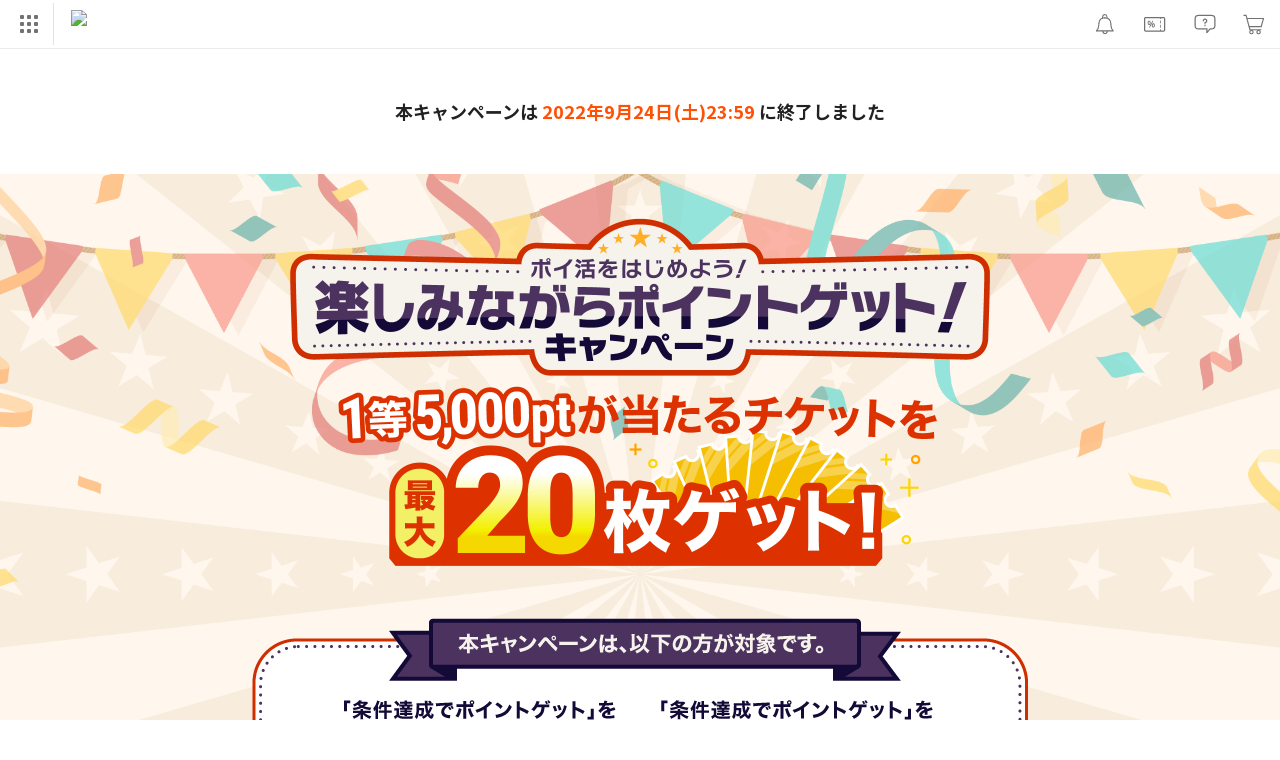

--- FILE ---
content_type: text/html
request_url: https://lp.pointclub.dmm.com/cp/202208-ow-achievement
body_size: 6713
content:
<!doctype html><html lang="ja"><head prefix="og: http://ogp.me/ns# website: http://ogp.me/ns/website#"><script>window.dataLayer = window.dataLayer || [];
    const isLogin = Number(document.cookie.indexOf('cdp_id=') >= 0 && document.cookie.indexOf('login_session_id=') >= 0);
    function gtag(){dataLayer.push(arguments);}
    gtag('set', { 'i3_p_page_type': 'lp', 'i3_p_login': isLogin, });</script><script>(function(w,d,s,l,i){w[l]=w[l]||[];w[l].push({'gtm.start': new Date().getTime(),event:'gtm.js'});var f=d.getElementsByTagName(s)[0], j=d.createElement(s),dl=l!='dataLayer'?'&l='+l:'';j.async=true;j.src= 'https://www.googletagmanager.com/gtm.js?id='+i+dl;f.parentNode.insertBefore(j,f);})(window,document,'script','dataLayer','GTM-PLC9LTZ');</script><meta charset="utf-8"><meta http-equiv="X-UA-Compatible" content="IE=edge"><meta name="viewport" content="width=device-width,initial-scale=1"><title>DMMポイントクラブ | 最大5,000ptが当たる！楽しみながらポイントゲットキャンペーン</title><meta name="description" content="DMMポイントの管理サービス「DMMポイントクラブ」では、条件に応じたポイント還元キャンペーンを実施中！"><link rel="canonical" href="https://lp.pointclub.dmm.com/cp/202208-ow-achievement"><meta property="og:locale" content="ja_JP"><meta property="og:site_name" content="DMMポイントクラブ"><meta property="og:title" content="最大5,000ptが当たる！楽しみながらポイントゲットキャンペーン"><meta property="og:description" content="DMMポイントの管理サービス「DMMポイントクラブ」では、条件に応じたポイント還元キャンペーンを実施中！"><meta property="og:url" content="https://lp.pointclub.dmm.com/cp/202208-ow-achievement"><meta property="og:image" content="https://lp.pointclub.dmm.com/assets/images/common/ogp_cp_20220824_ow.png"><meta name="twitter:card" content="summary_large_image"><meta property="og:type" content="article"><link href="assets/images/common/favicon.ico" rel="shortcut icon"><link rel="apple-touch-icon" sizes="180x180" href="assets/images/common/apple-touch-icon.png"><link rel="stylesheet" href="../../assets/css/cp_20220824_ow.style.pc.css"></head><body><noscript><iframe src="https://www.googletagmanager.com/ns.html?id=GTM-PLC9LTZ" height="0" width="0" style="display:none;visibility:hidden"></iframe></noscript><div id="js-pointclub-navi"><main class="l-main"><section id="notice"><div class="l-header__text" data-end="2022-09-24T23:59:59+09:00"><span class="l-header__text__bold">本キャンペーンは <span class="l-header__text__spot">2022年9月24日(土)23:59 </span>に終了しました</span></div></section><section id="hero" class="hero__wrapper"><div class="l-header__img"><img src="../../assets/images/pc/cp_20220824_ow/img_head1.png" alt="最大5,000ptが当たる！楽しみながらポイントゲットキャンペーン"> <img src="../../assets/images/pc/cp_20220824_ow/img_head2.png" alt=""></div><div class="l-header__bottom"><p>キャンペーン開催期間</p><p class="header__bottom__time"><time datetime="2022-08-24 00:00">2022年<strong>8</strong>月<strong>24</strong>日(水)00:00 </time>〜 <time datetime="2022-09-24 23:59">2022年<strong>9</strong>月<strong>24</strong>日(土)23:59</time></p></div></section><section id="entry-first" class="p-overview__head"><div class="p-overview__entry"><div class="c-entry"><div class="c-entry__title"><h1>キャンペーンに<br class="c-entry__br--sp">エントリーする</h1></div><a href="https://www.pointclub.dmm.com/campaigns/01b0edbf-90d5-4957-9968-bd60553fd440"><button class="c-entry__link" disabled="disabled">エントリーフォームへ進む</button></a><div class="c-entry__text"></div><div class="c-entry__caution">※<span class="c-entry__caution__spot">エントリー必須</span>のキャンペーンです。<br>フォームからエントリーを行ってください。</div></div><script>window.addEventListener('load', function() {
    let button = document.getElementsByClassName('c-entry__link');
    let text = document.getElementsByClassName('c-entry__text');
    let caution = document.getElementsByClassName('c-entry__caution');

    let beginAt = new Date('2022-08-24T00:00:00+09:00');
    let endAt = new Date('2022-09-24T23:59:59+09:00');
    let currentDate = new Date(Date.now() + ((new Date().getTimezoneOffset() + (9 * 60)) * 60 * 1000));
    let format = 'Y年M月D日'

    for(let i = 0;i < button.length;i++){
        if (currentDate > beginAt && endAt > currentDate) {
            format = format.replace(/Y/g, beginAt.getFullYear());
            format = format.replace(/M/g, (beginAt.getMonth() + 1));
            format = format.replace(/D/g, beginAt.getDate());
            button[i].disabled = false;
        }else if (beginAt > currentDate) {
            format = format.replace(/Y/g, beginAt.getFullYear());
            format = format.replace(/M/g, (beginAt.getMonth() + 1));
            format = format.replace(/D/g, beginAt.getDate());
            button[i].disabled = true;
            text[i].innerHTML = `※エントリー受付は${format}から開始します。`;
            text[i].style.display = 'block';
            caution[i].style.display = 'none';
        } else if (currentDate > endAt) {
            format = format.replace(/Y/g, endAt.getFullYear());
            format = format.replace(/M/g, (endAt.getMonth() + 1));
            format = format.replace(/D/g, endAt.getDate());
            button[i].innerHTML = 'エントリー状況を確認';
            text[i].innerHTML = `※エントリー受付は${format}に終了しました。`;
            text[i].style.display = 'block';
            caution[i].style.display = 'none';
            button[i].disabled = false;
    }
    }
});</script></div></section><section id="about"><div class="about__wrapper"><div class="common__title"><h1>キャンペーン概要</h1></div><div class="about__title__sub"><p>アプリインストールやサービス登録などさまざまな条件を達成して<br>ポイントがもらえる「条件達成でポイントゲット」に挑戦！<br><strong>最大5,000ptが当たるくじの参加チケット</strong>を大量ゲットしよう！</p></div><div class="about__summary"><div class="about__summary__item"><div class="about__summary__item__number"><span>1</span></div><p class="about__summary__item__text"><strong>はじめて条件達成</strong>すると<br>くじ参加チケット10枚プレゼント！</p><img src="../../assets/images/pc/cp_20220824_ow/achievement-1.png" alt=""></div><div class="about__summary__item"><div class="about__summary__item__number"><span>2</span></div><p class="about__summary__item__text"><strong>2件目の条件達成</strong>で<br>さらに10枚プレゼント！</p><img src="../../assets/images/pc/cp_20220824_ow/achievement-2.png" alt=""></div></div><div class="about__content"><img src="../../assets/images/pc/cp_20220824_ow/title_challenge.png" alt="" class="about__content__title"><div class="about__content__item__wrapper"><div class="about__content__item"><div class="about__content__item__recommend"><p><mark>アプリ案件<sup>※</sup>あり・おすすめ！</mark></p></div><h3 class="about__content__item__title">Webページから</h3><img src="../../assets/images/pc/cp_20220824_ow/ow_web.png" alt="" class="about__content__item__img"> <button class="about__content__item__button" data-micromodal-trigger="modal">挑戦の方法</button></div><div class="about__content__item"><div class="about__content__item__recommend"><p><mark>アプリ案件<sup>※</sup>あり・おすすめ！</mark></p></div><h3 class="about__content__item__title">Androidアプリから</h3><img src="../../assets/images/pc/cp_20220824_ow/ow_android.png" alt="" class="about__content__item__img"> <a href="https://play.google.com/store/apps/details?id=com.dmm.pointclub&hl=ja&gl=US" target="_blank" rel="noopener noreferrer"><img src="../../assets/images/pc/cp_20220824_ow/button_googleplay.png" alt="" class="about__content__item__download"></a></div><div class="about__content__item"><h3 class="about__content__item__title">iPhoneアプリから</h3><img src="../../assets/images/pc/cp_20220824_ow/ow_ios.png" alt="" class="about__content__item__img"> <a href="https://apps.apple.com/JP/app/id1491884030?mt=8" target="_blank" rel="noopener noreferrer"><img src="../../assets/images/pc/cp_20220824_ow/button_appstore.png" alt="" class="about__content__item__download"></a></div></div><p class="common__caption about__content__caption">※ 指定のスマホアプリをインストールしてアプリ内で条件を達成する案件</p></div><ul class="common__text"><li><strong>本キャンペーンの対象は、期間中に条件を達成した案件です。</strong>期間前からステータスが「挑戦中」であった案件も、本キャンペーン期間中に達成するとチケットゲットの対象となります。</li><li>段階的に複数の条件が設定されている「ステップアップ式」案件については、1ステップごとに1件の達成と判定されます。</li></ul></div></section><div class="modal micromodal-slide" id="modal" aria-hidden="true"><div class="modal__overlay" tabindex="-1" data-micromodal-close><div class="modal__container" role="dialog" aria-modal="true" aria-labelledby="modal-title"><button class="modal__container__close" aria-label="Close modal" data-micromodal-close></button><main class="modal__container__content" id="modal-content"><h3 class="modal__container__content__title">Webサイトから「条件達成でポイントゲット」に挑戦！</h3><p class="modal__container__content__text"><span class="modal__container__content__text__spot">※Webサイトの「条件達成でポイントゲット」は、スマートフォンからDMMアカウントで<br>ログインした場合のみ表示されます。</span></p><p class="modal__container__content__text">スマートフォンから<a href="https://www.dmm.com/" target="_blank" rel="noopener noreferrer">DMM.comのWebサイト</a>でアカウント登録・ログイン後、DMMポイントクラブの「貯める」ボタンをタップしてから<strong>「高額ポイントを条件達成でGET！」</strong>の画像をタップしてください。</p><img src="../../assets/images/pc/cp_20220824_ow/modal_dmm.png" alt=""></main></div></div></div><section id="hint"><div class="hint__wrapper"><div class="common__title"><h1>案件達成のヒント！</h1></div><div class="hint__item__wrapper"><div class="hint__item"><div><img src="../../assets/images/pc/cp_20220824_ow/hint_title_1.png" alt="楽しみながら進めよう！" class="hint__item__title--img"><p class="hint__item__text">人気のゲームを楽しんでポイントも貯めちゃおう！<br>掲載案件の多いWebページからの挑戦がおすすめ！自分の興味のある案件を見つけてみよう！</p></div></div><div class="hint__item"><img src="../../assets/images/pc/cp_20220824_ow/illust_hint_1.png" alt="" class="hint__item__illust--img right"></div><div class="hint__item"><img src="../../assets/images/pc/cp_20220824_ow/illust_hint_2.png" alt="" class="hint__item__illust--img"></div><div class="hint__item"><div><img src="../../assets/images/pc/cp_20220824_ow/hint_title_2.png" alt="簡単な案件から始めよう！" class="hint__item__title--img"><p class="hint__item__text">簡単に達成できる案件を探してみよう！<br>ステップアップ式の案件は達成しやすいかも？</p></div></div></div></div></section><section id="process"><div class="process__wrapper"><div class="common__title"><h1>特典ゲットの流れ</h1></div><div class="process__steps"><div class="process__step"><h2><strong>1</strong></h2><div><img src="../../assets/images/pc/cp_20220824_ow/process_1.png" alt="このページからキャンペーンにエントリー！"></div><p>このページから<br>キャンペーンにエントリー！</p><div class="c-entry"><a href="https://www.pointclub.dmm.com/campaigns/01b0edbf-90d5-4957-9968-bd60553fd440"><button class="c-entry__link" disabled="disabled">エントリーする</button></a></div></div><div class="process__step"><h2><strong>2</strong></h2><div><img src="../../assets/images/pc/cp_20220824_ow/process_2.png" alt="条件達成でポイントゲットをクリア！"></div><p>“条件達成でポイントゲット”<br>をクリア！</p><a href="#about"><div class="process__step__button">チケット獲得条件について</div></a></div><div class="process__step"><h2><strong>3</strong></h2><div><img src="../../assets/images/pc/cp_20220824_ow/process_3.png" alt="特典をゲット！"></div><p>特典をゲット！</p><a href="#about"><div class="process__step__button">特典について</div></a></div><div class="process__step"><h2><strong>4</strong></h2><div><img src="../../assets/images/pc/cp_20220824_ow/process_4.png" alt="特典をゲット！"></div><p>アプリでくじを回す！</p><a href="https://lp.pointclub.dmm.com/" target="_blank" rel="noopener noreferrer"><button class="c-button">アプリ詳細ページへ</button></a></div></div></div></section><section id="draw"><div class="common__wrapper draw__wrapper"><div class="common__title"><h1>くじを引く</h1></div><div class="draw__about"><ul class="common__text"><li><strong>本キャンペーンの特設くじへの参加チケットは、キャンペーン終了後1週間以内に付与されます。</strong></li><li>くじの参加チケット1枚で「楽しみながらポイントゲットキャンペーン」のくじを1回引くことができます。</li><li>くじの参加チケットの有効期限は<strong>2022年10月31日 23:59</strong>までです。</li><li>くじを引くためには、DMMポイントクラブアプリにDMMアカウントでログインする必要があります。</li><li>「楽しみながらポイントゲットキャンペーン」のくじ引きで付与される当選ポイントは下記になります。ハズレはありません。</li></ul></div><div class="point-table"><table><tr><td class="point-table__prize">1等</td><td class="point-table__point"><strong>5,000pt</strong></td></tr><tr><td class="point-table__prize">2等</td><td class="point-table__point"><strong>500pt</strong></td></tr><tr><td class="point-table__prize">3等</td><td class="point-table__point"><strong>50pt</strong></td></tr><tr><td class="point-table__prize">4等</td><td class="point-table__point"><strong>5pt</strong></td></tr></table></div><p class="common__caption">※当選等級は厳正な抽選の上で選出されます。</p><p class="common__caption">※獲得したポイントは、アプリ内の【ポイント履歴】からご確認ください。</p><p class="common__caption">※このくじで付与されるポイントはDMM共通ポイントです。</p><p class="common__caption">※獲得した共通ポイントは「1pt=1円」で DMM.com でのお買い物などに利用できます。</p><p class="common__caption">※お客様のご利用状況やシステム上の都合等により、ポイントの付与に時間がかかる場合があります。</p><p class="common__caption">※システム上の都合等により、付与されたポイントを利用できるまでに時間がかかる場合があります。</p><p class="common__caption">※メンテナンスなどの関係でくじを引けない場合があります。その場合、くじの参加権利を繰り越すことはできません。</p><p class="common__caption">※当選で獲得されたポイントはくじを引いたDMM会員に対して付与されます。他の会員に譲渡したり、会員間でポイントを共有したりすることはできません。</p><p class="common__caption">※このサービスはAppleまたはGoogleとは一切関係ありません。</p></div></section><section id="entry-second" class="p-overview__head"><div class="p-overview__entry"><div class="c-entry"><div class="c-entry__title"><h1>キャンペーンに<br class="c-entry__br--sp">エントリーする</h1></div><a href="https://www.pointclub.dmm.com/campaigns/01b0edbf-90d5-4957-9968-bd60553fd440"><button class="c-entry__link" disabled="disabled">エントリーフォームへ進む</button></a><div class="c-entry__text"></div><div class="c-entry__caution">※<span class="c-entry__caution__spot">エントリー必須</span>のキャンペーンです。<br>フォームからエントリーを行ってください。</div></div><script>window.addEventListener('load', function() {
    let button = document.getElementsByClassName('c-entry__link');
    let text = document.getElementsByClassName('c-entry__text');
    let caution = document.getElementsByClassName('c-entry__caution');

    let beginAt = new Date('2022-08-24T00:00:00+09:00');
    let endAt = new Date('2022-09-24T23:59:59+09:00');
    let currentDate = new Date(Date.now() + ((new Date().getTimezoneOffset() + (9 * 60)) * 60 * 1000));
    let format = 'Y年M月D日'

    for(let i = 0;i < button.length;i++){
        if (currentDate > beginAt && endAt > currentDate) {
            format = format.replace(/Y/g, beginAt.getFullYear());
            format = format.replace(/M/g, (beginAt.getMonth() + 1));
            format = format.replace(/D/g, beginAt.getDate());
            button[i].disabled = false;
        }else if (beginAt > currentDate) {
            format = format.replace(/Y/g, beginAt.getFullYear());
            format = format.replace(/M/g, (beginAt.getMonth() + 1));
            format = format.replace(/D/g, beginAt.getDate());
            button[i].disabled = true;
            text[i].innerHTML = `※エントリー受付は${format}から開始します。`;
            text[i].style.display = 'block';
            caution[i].style.display = 'none';
        } else if (currentDate > endAt) {
            format = format.replace(/Y/g, endAt.getFullYear());
            format = format.replace(/M/g, (endAt.getMonth() + 1));
            format = format.replace(/D/g, endAt.getDate());
            button[i].innerHTML = 'エントリー状況を確認';
            text[i].innerHTML = `※エントリー受付は${format}に終了しました。`;
            text[i].style.display = 'block';
            caution[i].style.display = 'none';
            button[i].disabled = false;
    }
    }
});</script></div></section><section id="caution"><div class="common__wrapper caution-wrapper"><h2 class="common__subtitle">注意事項</h2><div class="caution__container"><ul class="common__text"><li>「楽しみながらポイントゲットキャンペーン」で獲得したポイントは、くじ結果画面の表示後に付与されます。お客様のご利用状況やシステム上の都合等により、ポイントの付与に時間がかかる場合があります。</li><li>付与するポイントはDMM共通ポイントです。 DMM の多くのサービスで利用可能です。</li><li>本キャンペーンで付与されるポイントの有効期限は付与月の翌月末日までとなります。</li><li>以下の場合は本キャンペーンの対象外となります。<ul><li>本キャンペーンにエントリーせずに条件を達成した場合</li><li>本キャンペーンにエントリーしてからくじを引くまでの間に、DMMアカウントを退会されている場合</li></ul></li><li>予告なく内容を変更したりキャンペーンを中止する場合があります。</li><li>個別の獲得・付与状況に関するお問い合わせについてはお答えできません。あらかじめご了承ください。</li></ul><p class="common__text">【ポイントについてよくある質問】<br><a class="common__text--link" href="https://guidance.payment.dmm.com/common/beginner/index.html">DMMポイントについて</a><br><a class="common__text--link" href="https://support.dmm.com/payment/article/11109">共通ポイントで利用できるサービスについて</a><br><a class="common__text--link" href="https://www.pointclub.dmm.com/management/expiration#use-info">獲得したポイントの有効期限一覧</a><br></p></div></div></section><section id="campaign"><div class="l-banner"><div class="c-banner"><h2 class="p-campaign__ttl"><img src="/assets/images/common/ttl_campaign.svg" alt="開催中のキャンペーン"></h2><div class="p-campaignContainer js-fadeIn u-fadeIn is-hide"><div class="c-banner__img" data-begin="1703635200" data-end="1704844799"><a href="/cp/202312-charge-festival" target="_blank" style="text-decoration: none;"><img src="/assets/images/common/bnr_campaign_202312_charge_festival.png" style="max-width: 360px" alt=""><br><span class="p-campaignContainer__inner__txt">2023.12.27〜2024.1.9</span></a></div><div class="c-banner__img" data-begin="1699228800" data-end="1701820799"><a href="/cp/202311-ow-app-install-achievement" target="_blank" style="text-decoration: none;"><img src="/assets/images/common/bnr_campaign_202311_ow_app_install.png" style="max-width: 360px" alt=""><br><span class="p-campaignContainer__inner__txt">2023.11.6〜2023.12.5</span></a></div><div class="c-banner__img" data-begin="1696550400" data-end="1699228799"><a href="/cp/202310-ow-achievement" target="_blank" style="text-decoration: none;"><img src="/assets/images/common/bnr_campaign_20231006_ow_achievement.png" style="max-width: 360px" alt=""><br><span class="p-campaignContainer__inner__txt">2023.10.6〜2023.11.5</span></a></div><div class="c-banner__img" data-begin="1696204800" data-end="1698796799"><a href="/cp/exchange/202310-pocketcard" target="_blank" style="text-decoration: none;"><img src="/assets/images/common/bnr_campaign_exchange_202310_pocketcard.png" style="max-width: 360px" alt=""><br><span class="p-campaignContainer__inner__txt">2023.10.2〜2023.10.31</span></a></div><div class="c-banner__img" data-begin="1694736000" data-end="1696118399"><a href="/cp/202309-coupon" target="_blank" style="text-decoration: none;"><img src="/assets/images/common/bnr_campaign_20230915_coupon.png" style="max-width: 360px" alt=""><br><span class="p-campaignContainer__inner__txt">2023.9.15〜2023.9.30</span></a></div><div class="c-banner__img" data-begin="1693566000" data-end="1696118399"><a href="/cp/exchange/202309-gpoint" target="_blank" style="text-decoration: none;"><img src="/assets/images/common/bnr_campaign_exchange_202309_gpoint.png" style="max-width: 360px" alt=""><br><span class="p-campaignContainer__inner__txt">2023.9.1〜2023.9.30</span></a></div><div class="c-banner__img" data-begin="1693566000" data-end="1696118399"><a href="/cp/exchange/202309-moppy" target="_blank" style="text-decoration: none;"><img src="/assets/images/common/bnr_campaign_exchange_202309_moppy.png" style="max-width: 360px" alt=""><br><span class="p-campaignContainer__inner__txt">2023.9.1〜2023.9.30</span></a></div><div class="c-banner__img" data-begin="1691107200" data-end="1692316799"><a href="/cp/2023_summer_dlcp" target="_blank" style="text-decoration: none;"><img src="/assets/images/common/bnr_campaign_2023_summer_download.png" style="max-width: 360px" alt=""><br><span class="p-campaignContainer__inner__txt">2023.8.4〜2023.8.17</span></a></div><div class="c-banner__img" data-begin="1691107200" data-end="1693526399"><a href="/cp/2023_summer" target="_blank" style="text-decoration: none;"><img src="/assets/images/common/bnr_campaign_2023_summer.png" style="max-width: 360px" alt=""><br><span class="p-campaignContainer__inner__txt">2023.8.4〜2023.8.31</span></a></div><div class="c-banner__img" data-begin="1687392000" data-end="1690847999"><a href="/cp/202306-ow-achievement" target="_blank" style="text-decoration: none;"><img src="/assets/images/common/bnr_campaign_20230622_ow_achievement.png" style="max-width: 360px" alt=""><br><span class="p-campaignContainer__inner__txt">2023.6.22〜2023.7.31</span></a></div><div class="c-banner__img" data-begin="1682726400" data-end="1683590399"><a href="/cp/202305_aruite_poikatsu" target="_blank" style="text-decoration: none;"><img src="/assets/images/common/bnr_campaign_20230428_move_to_earn.png" style="max-width: 360px" alt=""><br><span class="p-campaignContainer__inner__txt">2023.4.29〜2023.5.8</span></a></div><div class="c-banner__img" data-begin="1680307200" data-end="1683590399"><a href="/cp/2023_spring" target="_blank" style="text-decoration: none;"><img src="/assets/images/common/bnr_campaign_20230401_spring.png" style="max-width: 360px" alt=""><br><span class="p-campaignContainer__inner__txt">2023.4.1〜2023.5.8</span></a></div><div class="c-banner__img" data-begin="1671408000" data-end="1675209599"><a href="/cp/2022_thanksgiving" target="_blank" style="text-decoration: none;"><img src="/assets/images/common/bnr_campaign_2022_thanksgiving.png" style="max-width: 360px" alt=""><br><span class="p-campaignContainer__inner__txt">2022.12.19〜2023.1.31</span></a></div><div class="c-banner__img" data-begin="1671408000" data-end="1674086399"><a href="/cp/202212-ranking-cp" target="_blank" style="text-decoration: none;"><img src="/assets/images/common/bnr_campaign_202212_ranking.png" style="max-width: 360px" alt=""><br><span class="p-campaignContainer__inner__txt">2022.12.19〜2023.1.18</span></a></div><div class="c-banner__img" data-begin="1669939200" data-end="1671407999"><a href="/cp/202212-ow-achievement" target="_blank" style="text-decoration: none;"><img src="/assets/images/common/bnr_campaign_202212_ow_achievement.png" style="max-width: 360px" alt=""><br><span class="p-campaignContainer__inner__txt">2022.12.6〜2022.12.18</span></a></div><div class="c-banner__img" data-begin="1667260800" data-end="1669852799"><a href="/cp/202211-ranking-cp" target="_blank" style="text-decoration: none;"><img src="/assets/images/common/bnr_campaign_202211_ranking.png" style="max-width: 360px" alt=""><br><span class="p-campaignContainer__inner__txt">2022.11.01〜2022.11.30</span></a></div><div class="c-banner__img" data-begin="1666656000" data-end="1667260799"><a href="/cp/20221025-ow-achievement" target="_blank" style="text-decoration: none;"><img src="/assets/images/common/bnr_campaign_20221025_ow_achievement.png" style="max-width: 360px" alt=""><br><span class="p-campaignContainer__inner__txt">2022.10.25〜2022.10.31</span></a></div><div class="c-banner__img" data-begin="1664582400" data-end="1665187199"><a href="/cp/202210-ow-achievement" target="_blank" style="text-decoration: none;"><img src="/assets/images/common/bnr_campaign_202210_ow_achievement.png" style="max-width: 360px" alt=""><br><span class="p-campaignContainer__inner__txt">2022.10.1〜2022.10.7</span></a></div><div class="c-banner__img" data-begin="1657152000" data-end="1661990399"><a href="/cp/202207-charge-festival" target="_blank" style="text-decoration: none;"><img src="/assets/images/common/bnr_campaign_202208_charge_festival.png" style="max-width: 360px" alt=""><br><span class="p-campaignContainer__inner__txt">2022.7.7〜2022.8.31</span></a></div><div class="c-banner__img" data-begin="1654214400" data-end="1688169599"><a href="/cp/step-up" target="_blank" style="text-decoration: none;"><img src="/assets/images/common/bnr_campaign_stepup.png" style="max-width: 360px" alt=""><br><span class="p-campaignContainer__inner__txt">2022.6.3〜2023.6.30</span></a></div><div class="c-banner__img" data-begin="1654041600" data-end="1688169599"><a href="/cp/dmmcard" target="_blank" style="text-decoration: none;"><img src="/assets/images/common/bnr_campaign_dmmcard_202212.png" style="max-width: 360px" alt=""><br><span class="p-campaignContainer__inner__txt">2022.6.1〜2023.6.30</span></a></div><div class="c-banner__img" data-begin="1654041600" data-end="1656633599"><a href="/cp/202206-pointclub-jumbo" target="_blank" style="text-decoration: none;"><img src="/assets/images/common/bnr_campaign_hoshi_jumbo_lottery.png" style="max-width: 360px" alt=""><br><span class="p-campaignContainer__inner__txt">2022.6.1〜2022.6.30</span></a></div><div class="c-banner__img" data-begin="1651363200" data-end="1654041599"><a href="/cp/202205-pointclub-jumbo" target="_blank" style="text-decoration: none;"><img src="/assets/images/common/bnr_campaign_tsuyu_jumbo_lottery.png" style="max-width: 360px" alt=""><br><span class="p-campaignContainer__inner__txt">2022.5.1〜2022.5.31</span></a></div><div class="c-banner__img" data-begin="1648771200" data-end="1651363199"><a href="/cp/202204-pointclub-jumbo" target="_blank" style="text-decoration: none;"><img src="/assets/images/common/bnr_campaign_yumeno_jumbo_lottery.png" style="max-width: 360px" alt=""><br><span class="p-campaignContainer__inner__txt">2022.4.1〜2022.4.30</span></a></div><div class="c-banner__img" data-begin="1646092800" data-end="1648771199"><a href="/cp/202203-pointclub-jumbo" target="_blank" style="text-decoration: none;"><img src="/assets/images/common/bnr_campaign_haruno_jumbo_lottery.png" style="max-width: 360px" alt=""><br><span class="p-campaignContainer__inner__txt">2022.3.1〜2022.3.31</span></a></div><div class="c-banner__img" data-begin="1637193600" data-end="1648771199"><a href="/cp/creditcard-charge" target="_blank" style="text-decoration: none;"><img src="/assets/images/common/bnr_campaign_creditcard_cp.png" style="max-width: 360px" alt=""><br><span class="p-campaignContainer__inner__txt">2021.11.18〜2022.03.31</span></a></div></div></div></div></section><section id="download"><aside class="l-aside l-aside--link"><div class="l-asideLink"><div class="l-asideLink__download"><div class="l-asideLink__download"><div class="c-download"><div class="c-download__link"><div class="c-download__link--icon"><img src="../../assets/images/common/ico_pointclub.svg" alt=""></div><div class="c-download__link--text"><h3>今すぐアプリをダウンロード！</h3><p>スマホでQRコードを読み込んでください。</p></div><div class="c-download__link--qr"><canvas class="qr_code"></canvas></div></div></div></div></div><div class="l-asideLink__share"><div class="c-share"><div class="c-share__txt">SHARE ON</div><div class="c-share__btn c-share__btn--twiter"><a href="https://twitter.com/share?url=https%3A%2F%2Flp.pointclub.dmm.com%2F%3Futm_source%3Ddmm_pointclub_app%26utm_medium%3Dlp_tw%26utm_campaign%3Ddefault&hashtags=DMMポイントクラブ&text=DMMポイントクラブアプリでDMMポイントをお得に「貯めて」賢く「管理」しよう！%0a" rel="nofollow" target="_blank"><img src="../../assets/images/common/twitter.svg" alt="X(旧Twitter)"></a></div><div class="c-share__btn c-share__btn--facebook"><a href="http://www.facebook.com/share.php?u=https%3A%2F%2Flp.pointclub.dmm.com%2F%3Futm_source%3Ddmm_pointclub_app%26utm_medium%3Dlp_fb%26utm_campaign%3Ddefault" rel="nofollow" target="_blank"><img src="../../assets/images/common/facebook.svg" alt="facebook"></a></div></div></div></div></aside></section><section id="dmmcard"><aside class="l-aside l-aside--banner"><a href="https://card.dmm.com/" target="_blank" rel="noopener"><img src="../../assets/images/common/bnr_creditcard.png" alt="" style="margin-bottom: 24px;"><div class="c-button">DMMカード詳細ページへ</div></a></aside></section></main></div><script src="../../assets/js/index.pc.js"></script><script src="../../assets/js/cp_2022_ow.js"></script></body></html>

--- FILE ---
content_type: text/css
request_url: https://lp.pointclub.dmm.com/assets/css/cp_20220824_ow.style.pc.css
body_size: 4215
content:
@import"https://fonts.googleapis.com/css2?family=Noto+Sans+JP:wght@100;400;700&family=Roboto:wght@900&family=Roboto+Condensed:wght@300;400;700&display=swap";html,body{padding:0;margin:0;font-size:100%;vertical-align:baseline;background:rgba(0,0,0,0);border:0}div,span,a,object,iframe,h1,h2,h3,h4,h5,h6,p,blockquote,pre,abbr,address,cite,code,del,dfn,em,img,ins,kbd,q,samp,small,strong,sub,sup,var,b,i,dl,dt,dd,ol,ul,li,fieldset,form,label,legend,table,caption,tbody,tfoot,thead,tr,th,td,article,aside,canvas,details,figcaption,figure,footer,header,hgroup,menu,nav,section,summary,time,mark,audio,video{padding:0;margin:0;font-size:100%;vertical-align:baseline;background:rgba(0,0,0,0);border:0}article,aside,details,figcaption,figure,footer,header,hgroup,menu,nav,section{display:block}body{line-height:1}ul,ol{list-style:none}blockquote,q{quotes:none}blockquote::before,blockquote::after,q::before,q::after{content:""}del{text-decoration:line-through}table{border-spacing:0;border-collapse:collapse}hr{display:block;height:1px;padding:0;margin:0;border:0;border-top:1px solid #ccc}img{vertical-align:bottom}input,select{vertical-align:middle}input[type=search]::-webkit-search-decoration,input[type=search]::-webkit-search-cancel-button,input[type=search]::-webkit-search-results-button,input[type=search]::-webkit-search-results-decoration{display:none}button{padding:0;font-family:inherit;font-size:inherit;font-weight:inherit;letter-spacing:inherit;cursor:pointer;background-color:rgba(0,0,0,0);border:0;outline:none;appearance:none}iframe{display:block}.u-fadeIn{transition:all .5s ease;transform:translate(0, 0)}.u-fadeIn.is-hide{opacity:0;transform:translate(0, 50px)}.u-fadeIn--slideLeft.is-hide{transform:translate(-100px, 0)}.u-fadeIn--slideRight.is-hide{transform:translate(100px, 0)}.c-download-fanza{width:500px;text-align:center}.c-download{display:flex;align-items:center;justify-content:flex-start;width:500px;height:82px}.c-download__link{display:flex;padding:10px;border:1px solid #8e8e8e;border-radius:10px}.c-download__link--icon{padding-right:12px}.c-download__link--icon img{width:50px;height:50px}.c-download__link--text h3{font-size:24px;color:#de3500}.c-download__link--text p{font-size:14px}.c-download__link--qr{width:60px;height:60px;margin:0}.c-download__link--qr .qr_code{width:100% !important;height:100% !important}.c-share{display:flex;align-items:center}.c-share__btn{margin:0 8px}.c-share__txt{margin-right:8px;font-size:16px;font-weight:bold;color:#8a8e92;letter-spacing:.5px}.c-button{box-sizing:border-box;display:block;width:301px;height:55px;margin:auto;font-size:16px;font-weight:bold;line-height:49px;color:#000;text-align:center;text-decoration:none;background:#fff;border:3px solid #ff5106;border-radius:32px}.c-button:hover{color:#fff;background:#ff5106;opacity:1;transition:all .3s ease 0s}.c-entry{max-width:640px;margin:auto}.c-entry__br--sp{display:none}.c-entry__title{padding:40px 0;font-size:30px;font-weight:bold;color:#ff5106;text-align:center}.c-entry__text{display:none;padding:28px 0 36px;font-size:18px;color:#de3500;text-align:center}.c-entry__caution{padding:28px 0 36px;font-weight:bold}.c-entry__caution__spot{font-weight:bold;color:#ff5106}.c-entry button:disabled{width:95%;height:51px;padding:16px 24px;margin:auto;font-size:16px;font-weight:bold;line-height:13px;text-align:center;cursor:not-allowed;background-color:#fff;border:solid 3px #de3500;border-radius:32px;opacity:.3}.c-entry button:enabled{width:95%;height:51px;padding:16px 24px;margin:auto;font-size:16px;font-weight:bold;line-height:13px;text-align:center;cursor:pointer;background-color:#fff;border:solid 3px #de3500;border-radius:32px}.c-entry button:enabled:hover{color:#fff;background:#ff5106;opacity:1;transition:all .3s ease 0s}.l-main #dmmcard{display:none}.l-banner{display:flex;flex-flow:column;align-items:center;justify-content:center;margin:30px 0}.l-banner .c-banner__img{display:none;margin:0 16px;text-align:center}.l-aside{width:100%}.l-aside--question{padding-top:40px}.l-asideLink{display:flex;flex-direction:column;align-items:center;justify-content:center;padding:40px 0}.l-asideLink__ttl{display:inline-block;padding-bottom:16px;margin:auto;font-size:24px;font-weight:bold}.l-asideLink__ttl::before{position:relative;display:inline-block;width:48px;height:48px;padding-right:16px;padding-bottom:8px;vertical-align:middle;content:url("../images/common/ico_pointclub.svg")}.l-asideLink__download .c-download__link{margin:auto}.l-asideLink__share{margin-top:32px}.p-detailList{width:100%}.p-detailList__ttl{display:inline-block;font-size:20px;font-weight:bold;vertical-align:middle}.p-detailList__ttl:nth-of-type(n + 2){padding-top:24px}.p-detailList__icon{display:inline-block;width:31px;height:32px;padding-right:16px}.p-detailList__item{width:100%;padding-top:8px;font-size:16px}.p-detailList__item__mini{font-size:14px}.p-detailList__itemList{padding-left:1.5em}.p-detailList__itemList li{list-style-type:disc}.p-detailList__noteList{padding-top:8px}.p-campaign__ttl{display:block;width:495px;padding-top:60px;padding-bottom:56px;margin:auto}.p-campaignContainer{position:relative;display:flex;align-items:center;max-width:1280px;overflow-x:scroll}.p-campaignContainer__inner{margin:16px}.p-campaignContainer__inner__txt{float:left;font-size:16px;color:#8c8c8c}body{min-width:1280px;margin:0;font-family:"Noto Sans JP","ヒラギノ角ゴ ProN","Hiragino Kaku Gothic ProN","Hiragino Sans","メイリオ",Meiryo,"ＭＳ Ｐゴシック","MS PGothic",sans-serif;font-size:18px;line-height:1.5;color:#222;font-display:swap}.l-header{width:100%;background-image:url("../images/pc/cp_20220401");background-repeat:no-repeat;background-position:center;background-size:cover}.l-header__img img{display:block;max-width:1280px;margin:0 auto}.l-header__img img:last-child{position:relative;bottom:-30px}.l-header__text{display:none;align-items:center;justify-content:center;height:125px;font-weight:bold;background-color:#fff}.l-header__text span{max-width:640px}.l-header__text__spot{font-weight:bold;color:#ff5106}.l-header__text__bold{font-weight:bold}.l-header__bottom{padding:48px 0 12px;font-family:"Roboto Condensed","Noto Sans JP","ヒラギノ角ゴ ProN","Hiragino Kaku Gothic ProN","Hiragino Sans","メイリオ",Meiryo,"ＭＳ Ｐゴシック","MS PGothic",sans-serif;font-size:20px;font-weight:bold;color:#fff;text-align:center;background-color:#382626}.l-header__bottom time{font-size:18px}.l-header__bottom strong{font-size:32px;color:#ffd60a}.l-section{max-width:640px;padding-bottom:56px;margin:auto}.l-asideLink{margin-bottom:40px;background:url("../images/pc/cp_20220301/bg_download.png") no-repeat center center/100% 100%}.l-asideLink .c-download__link{background-color:#fff;border:3px solid #de3500;border-radius:10px}.l-aside--banner{max-width:640px;margin:auto}.l-aside--banner a{text-decoration:none}.l-aside--banner:hover .c-button{color:#fff;background:#ff5106;opacity:1;transition:all .3s ease 0s}.l-aside--banner img{display:block;max-width:640px;margin:0 auto}.p-overview__head{padding-top:32px}.p-overview__head__ttl{padding-bottom:32px;font-size:30px;font-weight:bold;text-align:center}.p-overview__head__detail{padding-bottom:40px;font-size:20px;text-align:left}.p-overview__head__spot{font-weight:bold;color:#ff5106}.p-overview__entry{position:relative;left:50%;width:100vw;background-color:#fff5f0;transform:translateX(-50%)}.p-overview__detail{margin-top:24px}.p-detailList{font-size:16px}.p-detailList ul{padding:0;list-style-position:inside}.p-detailList li{margin-left:1.4em;text-indent:-1.4em}.p-detailList table{margin:16px 0 12px}.p-detailList__td__left{padding:16px 20px;font-size:14px;white-space:nowrap;vertical-align:middle;border:solid 1px #a9a9a9}.p-detailList__td__left__center{display:block;text-align:center}.p-detailList__td__left__note{color:#767676;white-space:normal}.p-detailList__td__left__spot{color:#ff5106;white-space:normal}.p-detailList__td__left__bold{font-size:20px;font-weight:bold}.p-detailList__td__right{padding:16px;font-size:18px;font-weight:bold;color:#ff5106;text-align:center;vertical-align:middle;border:solid 1px #a9a9a9}.p-detailList__td__right__left{display:block;text-align:left}.p-detailList__td__right__right{display:inline-block;width:20%;text-align:right}.p-detailList__td__container{max-width:100%;margin-bottom:16px;text-align:center}.p-detailList__td__container__item__top{padding-top:15px;font-size:18px;font-weight:bold}.p-detailList__td__container__item__bottom{padding-bottom:15px;font-size:30px;font-weight:bold;color:#ff5106}.p-detailList__img{display:block;max-width:472px;padding-top:16px;padding-bottom:6px;margin:auto}.p-detailList__note{display:block;padding-top:8px;font-size:14px;color:#8c8c8c}.p-detailList__noteList{padding-top:16px}.p-detailList__spot{color:#ff5106}.p-detailList__spot__bold{font-weight:bold;color:#ff5106}.p-detailList__itemList{font-size:16px}.p-detailList__itemList__spot{font-weight:bold;color:#ff5106}.p-detailList__detail{max-width:640px;padding:18px;margin-top:16px;font-size:14px;background-color:#f4f4f4}.p-detailList__detail__ttl{padding-bottom:8px;font-size:15px;font-weight:bold}.p-detailList__detail__bold{font-weight:bold}.common__wrapper{max-width:640px;padding:36px 0;margin:auto}.common__title{display:flex;align-items:center;justify-content:center}.common__title h1{width:fit-content;font-size:36px;font-weight:700;line-height:120%;color:#222;text-align:center}.common__title h1::before{display:block;font-family:"Roboto Condensed","Noto Sans JP","ヒラギノ角ゴ ProN","Hiragino Kaku Gothic ProN","Hiragino Sans","メイリオ",Meiryo,"ＭＳ Ｐゴシック","MS PGothic",sans-serif;font-size:16px;line-height:150%;color:#ff5106;text-align:center;content:""}.common__title::before,.common__title::after{display:inline-block;width:34.34px;height:41px;content:"";background-repeat:no-repeat;background-size:contain}.common__title::before{margin-right:24px;background-image:url("../images/common/deco_left.svg")}.common__title::after{margin-left:24px;background-image:url("../images/common/deco_right.svg")}.common__subtitle{display:flex;align-items:center;justify-content:center;margin-bottom:8px;font-size:20px;font-weight:bold;color:rgba(34,34,34,.87)}.common__subtitle::before,.common__subtitle::after{flex-grow:1;width:44px;height:1px;content:"";background:#d1d1d1}.common__subtitle::before{margin-right:24px}.common__subtitle::after{margin-left:24px;content:""}.common__period{padding-bottom:40px}.common__period--text{font-family:"Roboto Condensed","Noto Sans JP","ヒラギノ角ゴ ProN","Hiragino Kaku Gothic ProN","Hiragino Sans","メイリオ",Meiryo,"ＭＳ Ｐゴシック","MS PGothic",sans-serif;font-size:18px;font-weight:700;text-align:center}.common__period--text strong{font-size:32px;color:#ff5106}.common__text{font-size:14px;color:#222}.common__text strong{font-weight:bold;color:#ff5106}.common__text--link{color:#007aff}.common__text li{margin-left:16px;list-style:disc}.common__caption{font-size:12px;color:rgba(34,34,34,.6)}.hero__wrapper{width:100%;background-image:url("../images/pc/cp_20220824_ow/img_head.png");background-repeat:no-repeat;background-position:top;background-size:cover}#entry-first,#entry-second{background-color:#fff4ce}.p-overview__head{padding:0;margin:0}.p-overview__entry{background-image:url("../images/pc/cp_20220824_ow/bg_star_yellow.png")}.c-entry__title{display:flex;align-items:center;justify-content:center;padding-bottom:40px}.c-entry__title h1{width:fit-content;font-size:36px;font-weight:700;line-height:120%;color:#222;text-align:center}.c-entry__title h1::before{display:block;font-family:"Roboto Condensed","Noto Sans JP","ヒラギノ角ゴ ProN","Hiragino Kaku Gothic ProN","Hiragino Sans","メイリオ",Meiryo,"ＭＳ Ｐゴシック","MS PGothic",sans-serif;font-size:16px;line-height:150%;color:#ff5106;text-align:center;content:"LET’S ENTRY!"}.c-entry__title::before,.c-entry__title::after{display:inline-block;width:34.34px;height:41px;content:"";background-repeat:no-repeat;background-size:contain}.c-entry__title::before{margin-right:24px;background-image:url("../images/common/deco_left.svg")}.c-entry__title::after{margin-left:24px;background-image:url("../images/common/deco_right.svg")}.c-entry__text{display:none;padding:28px 0 36px;font-size:18px;color:#de3500;text-align:center}.c-entry__caution{padding:28px 0 36px;font-weight:bold;text-align:center}.c-entry__caution__spot{font-weight:bold;color:#ff5106}.c-entry button:enabled{width:100%;height:auto;padding:16px 24px;margin:auto;font-size:18px;font-weight:bold;color:#fff;text-align:center;cursor:pointer;background-color:#ff5106;border:solid 2px #222;border-radius:32px;box-shadow:0 4px 0 #222}.c-entry button:enabled:hover{position:relative;top:4px;box-shadow:none;opacity:.8;transition:none}.c-entry button:disabled{width:100%;height:auto;padding:16px 24px;margin:auto;font-size:18px;font-weight:bold;color:#fff;text-align:center;cursor:not-allowed;background-color:#999;border:solid 2px #222;border-radius:32px;opacity:.3}#about{padding:40px 0;background-image:url("../images/pc/cp_20220824_ow/bg_star_ivory.png");background-repeat:repeat}#about h1::before{content:"ABOUT"}.about__wrapper{max-width:770px;margin:auto}.about__mark{position:relative;display:flex;align-items:center;justify-content:center;margin:-1rem 0 .625rem;text-align:center}.about__mark::before,.about__mark::after{position:absolute;width:0;height:0;content:"";border-right:8px solid rgba(0,0,0,0);border-left:8px solid rgba(0,0,0,0)}.about__mark::before{bottom:-8px;border-top:8px solid #ff5106}.about__mark::after{bottom:-5px;border-top:8px solid #fff}.about__mark span{padding:.5rem .875rem;font-size:1.125rem;font-weight:bold;color:#ff5106;background-color:#fff;border:solid 2px #ff5106;border-radius:2rem}.about__title__sub{padding:24px 0 32px;font-size:20px;text-align:center}.about__title__sub strong{color:#ff5106}.about__summary{display:grid;grid-template-columns:repeat(2, 1fr);grid-column-gap:2rem;width:740px;margin:0 auto}.about__summary__item__number{display:flex;align-items:center;justify-content:center;width:1.5rem;height:1.5rem;margin:0 auto;font-size:1rem;color:#fff;background-color:#222;border-radius:50%}.about__summary__item__text{margin-bottom:1rem;font-size:1.25rem;font-weight:bold;text-align:center}.about__summary__item__text strong{color:#ff5106}.about__summary__item img{height:120px}.about__content{position:relative;padding:3.75rem 0 1.5rem;margin:3.375rem auto 1.25rem;text-align:center;background-color:#fff;border:solid 3px #c93010;border-radius:30px}.about__content__title{position:absolute;top:-30px;left:50%;width:478px;transform:translateX(-50%)}.about__content__item{align-self:end}.about__content__item__wrapper{display:grid;grid-template-columns:repeat(3, 210px);grid-column-gap:1.5rem;justify-content:center}.about__content__item__recommend{margin-bottom:.25rem;font-size:.875rem;font-weight:bold}.about__content__item__recommend mark{background:linear-gradient(transparent 70%, #ffd60a 0%)}.about__content__item__recommend sup{font-size:.5rem;vertical-align:super}.about__content__item__title{margin-bottom:1rem;font-size:1.25rem}.about__content__item__img{display:block;height:210px;margin:0 auto .75rem}.about__content__item__button{box-sizing:border-box;width:85%;height:auto;padding:10px 0;margin:0 auto;font-size:16px;line-height:150%;color:#222;text-align:center;background-color:#fff;border:solid 2px #d1d1d1;border-radius:32px}.about__content__item__download{height:48px}.about__content__caption{margin-top:1rem}.about__content__note{display:grid;grid-template-columns:repeat(3, 210px);grid-column-gap:1.5rem;justify-content:center;margin-top:.25rem;font-size:.625rem;color:rgba(34,34,34,.6)}#hint{padding:40px 0;background-image:url("../images/pc/cp_20220824_ow/bg_star_ivory.png");background-repeat:repeat}#hint h1::before{content:"LET’S CLEAR!"}.hint__wrapper{max-width:800px;margin:auto}.hint__item{display:grid;align-items:center}.hint__item__wrapper{display:grid;grid-template-areas:"a b" "c d";grid-row-gap:1rem;margin-top:1rem}.hint__item__title--img{height:24px}.hint__item__illust--img{width:350px}.hint__item .right{display:block;margin-left:auto}.hint__item__text{padding-top:1.5rem}#process{background-image:url("../images/pc/cp_20220824_ow/bg_star_gray.png")}#process h1::before{content:"PROCESS!"}.process__wrapper{padding:36px 0;margin:auto}.process__steps{display:flex;justify-content:center;padding:18px}.process__step{box-sizing:border-box;display:flex;flex-direction:column;row-gap:17px;width:260px;height:350px;padding:20px;margin:18px;text-align:center;background-color:#fff}.process__step a{text-decoration:none}.process__step h2{margin:0}.process__step img{height:100px}.process__step strong{font-size:44px;font-weight:800;color:#ffa41d}.process__step p{display:flex;flex-direction:column;align-items:center;justify-content:center;height:48px;font-size:16px;font-weight:700}.process__step ul{padding-left:20px}.process__step ul li{text-align:left;list-style-type:disc}.process__step .c-entry{margin:0}.process__step .c-button{width:100%}.process__step__button{box-sizing:border-box;height:auto;padding:10px 0;font-size:16px;line-height:150%;color:#222;text-align:center;background-color:#fff;border:solid 2px #d1d1d1;border-radius:32px}#draw{background-image:url("../images/pc/cp_20220824_ow/bg_star_white.png")}#draw h1::before{content:"LET’S CATCH THE DREAM!"}.draw__about{margin-top:1rem}.point-table{margin:16px 0;overflow:hidden;font-size:18px;background-color:#fff;border:2px solid #999;border-radius:20px}.point-table table{width:100%}.point-table__prize{padding:16px;text-align:center;outline:1px solid #d1d1d1}.point-table__point{padding:16px;text-align:center;outline:1px solid #d1d1d1}.point-table__point strong{display:block;width:22%;margin:0 auto;font-family:"Roboto Condensed","Noto Sans JP","ヒラギノ角ゴ ProN","Hiragino Kaku Gothic ProN","Hiragino Sans","メイリオ",Meiryo,"ＭＳ Ｐゴシック","MS PGothic",sans-serif;font-size:24px;font-weight:700;color:#ff5106;text-align:right}#caution{background-color:#fafafb}.caution__container{display:flex;flex-direction:column;gap:16px}.modal{display:none}.modal__overlay{position:fixed;top:0;right:0;bottom:0;left:0;display:flex;align-items:center;justify-content:center;background:rgba(0,0,0,.6)}.modal__container{position:relative;box-sizing:border-box;width:640px;max-height:100vh;padding:1rem;overflow-y:auto;background-color:#fff;border-radius:.5rem}.modal__container__close{position:absolute;top:1rem;right:1rem;width:1.25rem;height:1.25rem;background-image:url("../images/common/close_icon.svg")}.modal__container__content{display:grid;grid-row-gap:.75rem}.modal__container__content__title{font-size:1rem}.modal__container__content__text{font-size:.875rem}.modal__container__content__text__spot{font-weight:bold;color:#ff5106}.modal__container__content img{height:250px;margin:0 auto}.modal.is-open{display:block}

--- FILE ---
content_type: application/javascript
request_url: https://lp.pointclub.dmm.com/assets/js/index.pc.js
body_size: 59208
content:
/*! For license information please see index.pc.js.LICENSE.txt */
(()=>{var t={405:t=>{"use strict";var e={single_source_shortest_paths:function(t,n,r){var o={},i={};i[n]=0;var a,u,s,c,f,l,h,d=e.PriorityQueue.make();for(d.push(n,0);!d.empty();)for(s in u=(a=d.pop()).value,c=a.cost,f=t[u]||{})f.hasOwnProperty(s)&&(l=c+f[s],h=i[s],(void 0===i[s]||h>l)&&(i[s]=l,d.push(s,l),o[s]=u));if(void 0!==r&&void 0===i[r]){var p=["Could not find a path from ",n," to ",r,"."].join("");throw new Error(p)}return o},extract_shortest_path_from_predecessor_list:function(t,e){for(var n=[],r=e;r;)n.push(r),t[r],r=t[r];return n.reverse(),n},find_path:function(t,n,r){var o=e.single_source_shortest_paths(t,n,r);return e.extract_shortest_path_from_predecessor_list(o,r)},PriorityQueue:{make:function(t){var n,r=e.PriorityQueue,o={};for(n in t=t||{},r)r.hasOwnProperty(n)&&(o[n]=r[n]);return o.queue=[],o.sorter=t.sorter||r.default_sorter,o},default_sorter:function(t,e){return t.cost-e.cost},push:function(t,e){var n={value:t,cost:e};this.queue.push(n),this.queue.sort(this.sorter)},pop:function(){return this.queue.shift()},empty:function(){return 0===this.queue.length}}};t.exports=e},970:(t,e,n)=>{var r=n(840),o=n(667),i=n(437),a=n(205);function u(t,e,n,i,a){var u=[].slice.call(arguments,1),s=u.length,c="function"==typeof u[s-1];if(!c&&!r())throw new Error("Callback required as last argument");if(!c){if(s<1)throw new Error("Too few arguments provided");return 1===s?(n=e,e=i=void 0):2!==s||e.getContext||(i=n,n=e,e=void 0),new Promise((function(r,a){try{var u=o.create(n,i);r(t(u,e,i))}catch(t){a(t)}}))}if(s<2)throw new Error("Too few arguments provided");2===s?(a=n,n=e,e=i=void 0):3===s&&(e.getContext&&void 0===a?(a=i,i=void 0):(a=i,i=n,n=e,e=void 0));try{var f=o.create(n,i);a(null,t(f,e,i))}catch(t){a(t)}}e.create=o.create,e.toCanvas=u.bind(null,i.render),e.toDataURL=u.bind(null,i.renderToDataURL),e.toString=u.bind(null,(function(t,e,n){return a.render(t,n)}))},840:t=>{t.exports=function(){return"function"==typeof Promise&&Promise.prototype&&Promise.prototype.then}},829:(t,e,n)=>{var r=n(445).getSymbolSize;e.getRowColCoords=function(t){if(1===t)return[];for(var e=Math.floor(t/7)+2,n=r(t),o=145===n?26:2*Math.ceil((n-13)/(2*e-2)),i=[n-7],a=1;a<e-1;a++)i[a]=i[a-1]-o;return i.push(6),i.reverse()},e.getPositions=function(t){for(var n=[],r=e.getRowColCoords(t),o=r.length,i=0;i<o;i++)for(var a=0;a<o;a++)0===i&&0===a||0===i&&a===o-1||i===o-1&&0===a||n.push([r[i],r[a]]);return n}},121:(t,e,n)=>{var r=n(851),o=["0","1","2","3","4","5","6","7","8","9","A","B","C","D","E","F","G","H","I","J","K","L","M","N","O","P","Q","R","S","T","U","V","W","X","Y","Z"," ","$","%","*","+","-",".","/",":"];function i(t){this.mode=r.ALPHANUMERIC,this.data=t}i.getBitsLength=function(t){return 11*Math.floor(t/2)+t%2*6},i.prototype.getLength=function(){return this.data.length},i.prototype.getBitsLength=function(){return i.getBitsLength(this.data.length)},i.prototype.write=function(t){var e;for(e=0;e+2<=this.data.length;e+=2){var n=45*o.indexOf(this.data[e]);n+=o.indexOf(this.data[e+1]),t.put(n,11)}this.data.length%2&&t.put(o.indexOf(this.data[e]),6)},t.exports=i},163:t=>{function e(){this.buffer=[],this.length=0}e.prototype={get:function(t){var e=Math.floor(t/8);return 1==(this.buffer[e]>>>7-t%8&1)},put:function(t,e){for(var n=0;n<e;n++)this.putBit(1==(t>>>e-n-1&1))},getLengthInBits:function(){return this.length},putBit:function(t){var e=Math.floor(this.length/8);this.buffer.length<=e&&this.buffer.push(0),t&&(this.buffer[e]|=128>>>this.length%8),this.length++}},t.exports=e},303:t=>{function e(t){if(!t||t<1)throw new Error("BitMatrix size must be defined and greater than 0");this.size=t,this.data=new Uint8Array(t*t),this.reservedBit=new Uint8Array(t*t)}e.prototype.set=function(t,e,n,r){var o=t*this.size+e;this.data[o]=n,r&&(this.reservedBit[o]=!0)},e.prototype.get=function(t,e){return this.data[t*this.size+e]},e.prototype.xor=function(t,e,n){this.data[t*this.size+e]^=n},e.prototype.isReserved=function(t,e){return this.reservedBit[t*this.size+e]},t.exports=e},506:(t,e,n)=>{var r=n(851);function o(t){this.mode=r.BYTE,this.data="string"==typeof t?(new TextEncoder).encode(t):new Uint8Array(t)}o.getBitsLength=function(t){return 8*t},o.prototype.getLength=function(){return this.data.length},o.prototype.getBitsLength=function(){return o.getBitsLength(this.data.length)},o.prototype.write=function(t){for(var e=0,n=this.data.length;e<n;e++)t.put(this.data[e],8)},t.exports=o},842:(t,e,n)=>{var r=n(356),o=[1,1,1,1,1,1,1,1,1,1,2,2,1,2,2,4,1,2,4,4,2,4,4,4,2,4,6,5,2,4,6,6,2,5,8,8,4,5,8,8,4,5,8,11,4,8,10,11,4,9,12,16,4,9,16,16,6,10,12,18,6,10,17,16,6,11,16,19,6,13,18,21,7,14,21,25,8,16,20,25,8,17,23,25,9,17,23,34,9,18,25,30,10,20,27,32,12,21,29,35,12,23,34,37,12,25,34,40,13,26,35,42,14,28,38,45,15,29,40,48,16,31,43,51,17,33,45,54,18,35,48,57,19,37,51,60,19,38,53,63,20,40,56,66,21,43,59,70,22,45,62,74,24,47,65,77,25,49,68,81],i=[7,10,13,17,10,16,22,28,15,26,36,44,20,36,52,64,26,48,72,88,36,64,96,112,40,72,108,130,48,88,132,156,60,110,160,192,72,130,192,224,80,150,224,264,96,176,260,308,104,198,288,352,120,216,320,384,132,240,360,432,144,280,408,480,168,308,448,532,180,338,504,588,196,364,546,650,224,416,600,700,224,442,644,750,252,476,690,816,270,504,750,900,300,560,810,960,312,588,870,1050,336,644,952,1110,360,700,1020,1200,390,728,1050,1260,420,784,1140,1350,450,812,1200,1440,480,868,1290,1530,510,924,1350,1620,540,980,1440,1710,570,1036,1530,1800,570,1064,1590,1890,600,1120,1680,1980,630,1204,1770,2100,660,1260,1860,2220,720,1316,1950,2310,750,1372,2040,2430];e.getBlocksCount=function(t,e){switch(e){case r.L:return o[4*(t-1)+0];case r.M:return o[4*(t-1)+1];case r.Q:return o[4*(t-1)+2];case r.H:return o[4*(t-1)+3];default:return}},e.getTotalCodewordsCount=function(t,e){switch(e){case r.L:return i[4*(t-1)+0];case r.M:return i[4*(t-1)+1];case r.Q:return i[4*(t-1)+2];case r.H:return i[4*(t-1)+3];default:return}}},356:(t,e)=>{e.L={bit:1},e.M={bit:0},e.Q={bit:3},e.H={bit:2},e.isValid=function(t){return t&&void 0!==t.bit&&t.bit>=0&&t.bit<4},e.from=function(t,n){if(e.isValid(t))return t;try{return function(t){if("string"!=typeof t)throw new Error("Param is not a string");switch(t.toLowerCase()){case"l":case"low":return e.L;case"m":case"medium":return e.M;case"q":case"quartile":return e.Q;case"h":case"high":return e.H;default:throw new Error("Unknown EC Level: "+t)}}(t)}catch(t){return n}}},280:(t,e,n)=>{var r=n(445).getSymbolSize;e.getPositions=function(t){var e=r(t);return[[0,0],[e-7,0],[0,e-7]]}},468:(t,e,n)=>{var r=n(445),o=r.getBCHDigit(1335);e.getEncodedBits=function(t,e){for(var n=t.bit<<3|e,i=n<<10;r.getBCHDigit(i)-o>=0;)i^=1335<<r.getBCHDigit(i)-o;return 21522^(n<<10|i)}},254:(t,e)=>{var n=new Uint8Array(512),r=new Uint8Array(256);!function(){for(var t=1,e=0;e<255;e++)n[e]=t,r[t]=e,256&(t<<=1)&&(t^=285);for(var o=255;o<512;o++)n[o]=n[o-255]}(),e.log=function(t){if(t<1)throw new Error("log("+t+")");return r[t]},e.exp=function(t){return n[t]},e.mul=function(t,e){return 0===t||0===e?0:n[r[t]+r[e]]}},466:(t,e,n)=>{var r=n(851),o=n(445);function i(t){this.mode=r.KANJI,this.data=t}i.getBitsLength=function(t){return 13*t},i.prototype.getLength=function(){return this.data.length},i.prototype.getBitsLength=function(){return i.getBitsLength(this.data.length)},i.prototype.write=function(t){var e;for(e=0;e<this.data.length;e++){var n=o.toSJIS(this.data[e]);if(n>=33088&&n<=40956)n-=33088;else{if(!(n>=57408&&n<=60351))throw new Error("Invalid SJIS character: "+this.data[e]+"\nMake sure your charset is UTF-8");n-=49472}n=192*(n>>>8&255)+(255&n),t.put(n,13)}},t.exports=i},819:(t,e)=>{e.Patterns={PATTERN000:0,PATTERN001:1,PATTERN010:2,PATTERN011:3,PATTERN100:4,PATTERN101:5,PATTERN110:6,PATTERN111:7};function n(t,n,r){switch(t){case e.Patterns.PATTERN000:return(n+r)%2==0;case e.Patterns.PATTERN001:return n%2==0;case e.Patterns.PATTERN010:return r%3==0;case e.Patterns.PATTERN011:return(n+r)%3==0;case e.Patterns.PATTERN100:return(Math.floor(n/2)+Math.floor(r/3))%2==0;case e.Patterns.PATTERN101:return n*r%2+n*r%3==0;case e.Patterns.PATTERN110:return(n*r%2+n*r%3)%2==0;case e.Patterns.PATTERN111:return(n*r%3+(n+r)%2)%2==0;default:throw new Error("bad maskPattern:"+t)}}e.isValid=function(t){return null!=t&&""!==t&&!isNaN(t)&&t>=0&&t<=7},e.from=function(t){return e.isValid(t)?parseInt(t,10):void 0},e.getPenaltyN1=function(t){for(var e=t.size,n=0,r=0,o=0,i=null,a=null,u=0;u<e;u++){r=o=0,i=a=null;for(var s=0;s<e;s++){var c=t.get(u,s);c===i?r++:(r>=5&&(n+=r-5+3),i=c,r=1),(c=t.get(s,u))===a?o++:(o>=5&&(n+=o-5+3),a=c,o=1)}r>=5&&(n+=r-5+3),o>=5&&(n+=o-5+3)}return n},e.getPenaltyN2=function(t){for(var e=t.size,n=0,r=0;r<e-1;r++)for(var o=0;o<e-1;o++){var i=t.get(r,o)+t.get(r,o+1)+t.get(r+1,o)+t.get(r+1,o+1);4!==i&&0!==i||n++}return 3*n},e.getPenaltyN3=function(t){for(var e=t.size,n=0,r=0,o=0,i=0;i<e;i++){r=o=0;for(var a=0;a<e;a++)r=r<<1&2047|t.get(i,a),a>=10&&(1488===r||93===r)&&n++,o=o<<1&2047|t.get(a,i),a>=10&&(1488===o||93===o)&&n++}return 40*n},e.getPenaltyN4=function(t){for(var e=0,n=t.data.length,r=0;r<n;r++)e+=t.data[r];return 10*Math.abs(Math.ceil(100*e/n/5)-10)},e.applyMask=function(t,e){for(var r=e.size,o=0;o<r;o++)for(var i=0;i<r;i++)e.isReserved(i,o)||e.xor(i,o,n(t,i,o))},e.getBestMask=function(t,n){for(var r=Object.keys(e.Patterns).length,o=0,i=1/0,a=0;a<r;a++){n(a),e.applyMask(a,t);var u=e.getPenaltyN1(t)+e.getPenaltyN2(t)+e.getPenaltyN3(t)+e.getPenaltyN4(t);e.applyMask(a,t),u<i&&(i=u,o=a)}return o}},851:(t,e,n)=>{var r=n(906),o=n(836);e.NUMERIC={id:"Numeric",bit:1,ccBits:[10,12,14]},e.ALPHANUMERIC={id:"Alphanumeric",bit:2,ccBits:[9,11,13]},e.BYTE={id:"Byte",bit:4,ccBits:[8,16,16]},e.KANJI={id:"Kanji",bit:8,ccBits:[8,10,12]},e.MIXED={bit:-1},e.getCharCountIndicator=function(t,e){if(!t.ccBits)throw new Error("Invalid mode: "+t);if(!r.isValid(e))throw new Error("Invalid version: "+e);return e>=1&&e<10?t.ccBits[0]:e<27?t.ccBits[1]:t.ccBits[2]},e.getBestModeForData=function(t){return o.testNumeric(t)?e.NUMERIC:o.testAlphanumeric(t)?e.ALPHANUMERIC:o.testKanji(t)?e.KANJI:e.BYTE},e.toString=function(t){if(t&&t.id)return t.id;throw new Error("Invalid mode")},e.isValid=function(t){return t&&t.bit&&t.ccBits},e.from=function(t,n){if(e.isValid(t))return t;try{return function(t){if("string"!=typeof t)throw new Error("Param is not a string");switch(t.toLowerCase()){case"numeric":return e.NUMERIC;case"alphanumeric":return e.ALPHANUMERIC;case"kanji":return e.KANJI;case"byte":return e.BYTE;default:throw new Error("Unknown mode: "+t)}}(t)}catch(t){return n}}},807:(t,e,n)=>{var r=n(851);function o(t){this.mode=r.NUMERIC,this.data=t.toString()}o.getBitsLength=function(t){return 10*Math.floor(t/3)+(t%3?t%3*3+1:0)},o.prototype.getLength=function(){return this.data.length},o.prototype.getBitsLength=function(){return o.getBitsLength(this.data.length)},o.prototype.write=function(t){var e,n,r;for(e=0;e+3<=this.data.length;e+=3)n=this.data.substr(e,3),r=parseInt(n,10),t.put(r,10);var o=this.data.length-e;o>0&&(n=this.data.substr(e),r=parseInt(n,10),t.put(r,3*o+1))},t.exports=o},876:(t,e,n)=>{var r=n(254);e.mul=function(t,e){for(var n=new Uint8Array(t.length+e.length-1),o=0;o<t.length;o++)for(var i=0;i<e.length;i++)n[o+i]^=r.mul(t[o],e[i]);return n},e.mod=function(t,e){for(var n=new Uint8Array(t);n.length-e.length>=0;){for(var o=n[0],i=0;i<e.length;i++)n[i]^=r.mul(e[i],o);for(var a=0;a<n.length&&0===n[a];)a++;n=n.slice(a)}return n},e.generateECPolynomial=function(t){for(var n=new Uint8Array([1]),o=0;o<t;o++)n=e.mul(n,new Uint8Array([1,r.exp(o)]));return n}},667:(t,e,n)=>{var r=n(445),o=n(356),i=n(163),a=n(303),u=n(829),s=n(280),c=n(819),f=n(842),l=n(179),h=n(928),d=n(468),p=n(851),g=n(250);function v(t,e,n){var r,o,i=t.size,a=d.getEncodedBits(e,n);for(r=0;r<15;r++)o=1==(a>>r&1),r<6?t.set(r,8,o,!0):r<8?t.set(r+1,8,o,!0):t.set(i-15+r,8,o,!0),r<8?t.set(8,i-r-1,o,!0):r<9?t.set(8,15-r-1+1,o,!0):t.set(8,15-r-1,o,!0);t.set(i-8,8,1,!0)}function y(t,e,n,o){var d;if(Array.isArray(t))d=g.fromArray(t);else{if("string"!=typeof t)throw new Error("Invalid data");var y=e;if(!y){var m=g.rawSplit(t);y=h.getBestVersionForData(m,n)}d=g.fromString(t,y||40)}var w=h.getBestVersionForData(d,n);if(!w)throw new Error("The amount of data is too big to be stored in a QR Code");if(e){if(e<w)throw new Error("\nThe chosen QR Code version cannot contain this amount of data.\nMinimum version required to store current data is: "+w+".\n")}else e=w;var b=function(t,e,n){var o=new i;n.forEach((function(e){o.put(e.mode.bit,4),o.put(e.getLength(),p.getCharCountIndicator(e.mode,t)),e.write(o)}));var a=8*(r.getSymbolTotalCodewords(t)-f.getTotalCodewordsCount(t,e));for(o.getLengthInBits()+4<=a&&o.put(0,4);o.getLengthInBits()%8!=0;)o.putBit(0);for(var u=(a-o.getLengthInBits())/8,s=0;s<u;s++)o.put(s%2?17:236,8);return function(t,e,n){for(var o=r.getSymbolTotalCodewords(e),i=o-f.getTotalCodewordsCount(e,n),a=f.getBlocksCount(e,n),u=a-o%a,s=Math.floor(o/a),c=Math.floor(i/a),h=c+1,d=s-c,p=new l(d),g=0,v=new Array(a),y=new Array(a),m=0,w=new Uint8Array(t.buffer),b=0;b<a;b++){var _=b<u?c:h;v[b]=w.slice(g,g+_),y[b]=p.encode(v[b]),g+=_,m=Math.max(m,_)}var S,x,E=new Uint8Array(o),A=0;for(S=0;S<m;S++)for(x=0;x<a;x++)S<v[x].length&&(E[A++]=v[x][S]);for(S=0;S<d;S++)for(x=0;x<a;x++)E[A++]=y[x][S];return E}(o,t,e)}(e,n,d),_=r.getSymbolSize(e),S=new a(_);return function(t,e){for(var n=t.size,r=s.getPositions(e),o=0;o<r.length;o++)for(var i=r[o][0],a=r[o][1],u=-1;u<=7;u++)if(!(i+u<=-1||n<=i+u))for(var c=-1;c<=7;c++)a+c<=-1||n<=a+c||(u>=0&&u<=6&&(0===c||6===c)||c>=0&&c<=6&&(0===u||6===u)||u>=2&&u<=4&&c>=2&&c<=4?t.set(i+u,a+c,!0,!0):t.set(i+u,a+c,!1,!0))}(S,e),function(t){for(var e=t.size,n=8;n<e-8;n++){var r=n%2==0;t.set(n,6,r,!0),t.set(6,n,r,!0)}}(S),function(t,e){for(var n=u.getPositions(e),r=0;r<n.length;r++)for(var o=n[r][0],i=n[r][1],a=-2;a<=2;a++)for(var s=-2;s<=2;s++)-2===a||2===a||-2===s||2===s||0===a&&0===s?t.set(o+a,i+s,!0,!0):t.set(o+a,i+s,!1,!0)}(S,e),v(S,n,0),e>=7&&function(t,e){for(var n,r,o,i=t.size,a=h.getEncodedBits(e),u=0;u<18;u++)n=Math.floor(u/3),r=u%3+i-8-3,o=1==(a>>u&1),t.set(n,r,o,!0),t.set(r,n,o,!0)}(S,e),function(t,e){for(var n=t.size,r=-1,o=n-1,i=7,a=0,u=n-1;u>0;u-=2)for(6===u&&u--;;){for(var s=0;s<2;s++)if(!t.isReserved(o,u-s)){var c=!1;a<e.length&&(c=1==(e[a]>>>i&1)),t.set(o,u-s,c),-1==--i&&(a++,i=7)}if((o+=r)<0||n<=o){o-=r,r=-r;break}}}(S,b),isNaN(o)&&(o=c.getBestMask(S,v.bind(null,S,n))),c.applyMask(o,S),v(S,n,o),{modules:S,version:e,errorCorrectionLevel:n,maskPattern:o,segments:d}}e.create=function(t,e){if(void 0===t||""===t)throw new Error("No input text");var n,i,a=o.M;return void 0!==e&&(a=o.from(e.errorCorrectionLevel,o.M),n=h.from(e.version),i=c.from(e.maskPattern),e.toSJISFunc&&r.setToSJISFunction(e.toSJISFunc)),y(t,n,a,i)}},179:(t,e,n)=>{var r=n(876);function o(t){this.genPoly=void 0,this.degree=t,this.degree&&this.initialize(this.degree)}o.prototype.initialize=function(t){this.degree=t,this.genPoly=r.generateECPolynomial(this.degree)},o.prototype.encode=function(t){if(!this.genPoly)throw new Error("Encoder not initialized");var e=new Uint8Array(t.length+this.degree);e.set(t);var n=r.mod(e,this.genPoly),o=this.degree-n.length;if(o>0){var i=new Uint8Array(this.degree);return i.set(n,o),i}return n},t.exports=o},836:(t,e)=>{var n="[0-9]+",r="(?:[u3000-u303F]|[u3040-u309F]|[u30A0-u30FF]|[uFF00-uFFEF]|[u4E00-u9FAF]|[u2605-u2606]|[u2190-u2195]|u203B|[u2010u2015u2018u2019u2025u2026u201Cu201Du2225u2260]|[u0391-u0451]|[u00A7u00A8u00B1u00B4u00D7u00F7])+",o="(?:(?![A-Z0-9 $%*+\\-./:]|"+(r=r.replace(/u/g,"\\u"))+")(?:.|[\r\n]))+";e.KANJI=new RegExp(r,"g"),e.BYTE_KANJI=new RegExp("[^A-Z0-9 $%*+\\-./:]+","g"),e.BYTE=new RegExp(o,"g"),e.NUMERIC=new RegExp(n,"g"),e.ALPHANUMERIC=new RegExp("[A-Z $%*+\\-./:]+","g");var i=new RegExp("^"+r+"$"),a=new RegExp("^"+n+"$"),u=new RegExp("^[A-Z0-9 $%*+\\-./:]+$");e.testKanji=function(t){return i.test(t)},e.testNumeric=function(t){return a.test(t)},e.testAlphanumeric=function(t){return u.test(t)}},250:(t,e,n)=>{var r=n(851),o=n(807),i=n(121),a=n(506),u=n(466),s=n(836),c=n(445),f=n(405);function l(t){return unescape(encodeURIComponent(t)).length}function h(t,e,n){for(var r,o=[];null!==(r=t.exec(n));)o.push({data:r[0],index:r.index,mode:e,length:r[0].length});return o}function d(t){var e,n,o=h(s.NUMERIC,r.NUMERIC,t),i=h(s.ALPHANUMERIC,r.ALPHANUMERIC,t);return c.isKanjiModeEnabled()?(e=h(s.BYTE,r.BYTE,t),n=h(s.KANJI,r.KANJI,t)):(e=h(s.BYTE_KANJI,r.BYTE,t),n=[]),o.concat(i,e,n).sort((function(t,e){return t.index-e.index})).map((function(t){return{data:t.data,mode:t.mode,length:t.length}}))}function p(t,e){switch(e){case r.NUMERIC:return o.getBitsLength(t);case r.ALPHANUMERIC:return i.getBitsLength(t);case r.KANJI:return u.getBitsLength(t);case r.BYTE:return a.getBitsLength(t)}}function g(t,e){var n,s=r.getBestModeForData(t);if((n=r.from(e,s))!==r.BYTE&&n.bit<s.bit)throw new Error('"'+t+'" cannot be encoded with mode '+r.toString(n)+".\n Suggested mode is: "+r.toString(s));switch(n!==r.KANJI||c.isKanjiModeEnabled()||(n=r.BYTE),n){case r.NUMERIC:return new o(t);case r.ALPHANUMERIC:return new i(t);case r.KANJI:return new u(t);case r.BYTE:return new a(t)}}e.fromArray=function(t){return t.reduce((function(t,e){return"string"==typeof e?t.push(g(e,null)):e.data&&t.push(g(e.data,e.mode)),t}),[])},e.fromString=function(t,n){for(var o=function(t){for(var e=[],n=0;n<t.length;n++){var o=t[n];switch(o.mode){case r.NUMERIC:e.push([o,{data:o.data,mode:r.ALPHANUMERIC,length:o.length},{data:o.data,mode:r.BYTE,length:o.length}]);break;case r.ALPHANUMERIC:e.push([o,{data:o.data,mode:r.BYTE,length:o.length}]);break;case r.KANJI:e.push([o,{data:o.data,mode:r.BYTE,length:l(o.data)}]);break;case r.BYTE:e.push([{data:o.data,mode:r.BYTE,length:l(o.data)}])}}return e}(d(t,c.isKanjiModeEnabled())),i=function(t,e){for(var n={},o={start:{}},i=["start"],a=0;a<t.length;a++){for(var u=t[a],s=[],c=0;c<u.length;c++){var f=u[c],l=""+a+c;s.push(l),n[l]={node:f,lastCount:0},o[l]={};for(var h=0;h<i.length;h++){var d=i[h];n[d]&&n[d].node.mode===f.mode?(o[d][l]=p(n[d].lastCount+f.length,f.mode)-p(n[d].lastCount,f.mode),n[d].lastCount+=f.length):(n[d]&&(n[d].lastCount=f.length),o[d][l]=p(f.length,f.mode)+4+r.getCharCountIndicator(f.mode,e))}}i=s}for(var g=0;g<i.length;g++)o[i[g]].end=0;return{map:o,table:n}}(o,n),a=f.find_path(i.map,"start","end"),u=[],s=1;s<a.length-1;s++)u.push(i.table[a[s]].node);return e.fromArray(u.reduce((function(t,e){var n=t.length-1>=0?t[t.length-1]:null;return n&&n.mode===e.mode?(t[t.length-1].data+=e.data,t):(t.push(e),t)}),[]))},e.rawSplit=function(t){return e.fromArray(d(t,c.isKanjiModeEnabled()))}},445:(t,e)=>{var n,r=[0,26,44,70,100,134,172,196,242,292,346,404,466,532,581,655,733,815,901,991,1085,1156,1258,1364,1474,1588,1706,1828,1921,2051,2185,2323,2465,2611,2761,2876,3034,3196,3362,3532,3706];e.getSymbolSize=function(t){if(!t)throw new Error('"version" cannot be null or undefined');if(t<1||t>40)throw new Error('"version" should be in range from 1 to 40');return 4*t+17},e.getSymbolTotalCodewords=function(t){return r[t]},e.getBCHDigit=function(t){for(var e=0;0!==t;)e++,t>>>=1;return e},e.setToSJISFunction=function(t){if("function"!=typeof t)throw new Error('"toSJISFunc" is not a valid function.');n=t},e.isKanjiModeEnabled=function(){return void 0!==n},e.toSJIS=function(t){return n(t)}},906:(t,e)=>{e.isValid=function(t){return!isNaN(t)&&t>=1&&t<=40}},928:(t,e,n)=>{var r=n(445),o=n(842),i=n(356),a=n(851),u=n(906),s=r.getBCHDigit(7973);function c(t,e){return a.getCharCountIndicator(t,e)+4}function f(t,e){var n=0;return t.forEach((function(t){var r=c(t.mode,e);n+=r+t.getBitsLength()})),n}e.from=function(t,e){return u.isValid(t)?parseInt(t,10):e},e.getCapacity=function(t,e,n){if(!u.isValid(t))throw new Error("Invalid QR Code version");void 0===n&&(n=a.BYTE);var i=8*(r.getSymbolTotalCodewords(t)-o.getTotalCodewordsCount(t,e));if(n===a.MIXED)return i;var s=i-c(n,t);switch(n){case a.NUMERIC:return Math.floor(s/10*3);case a.ALPHANUMERIC:return Math.floor(s/11*2);case a.KANJI:return Math.floor(s/13);case a.BYTE:default:return Math.floor(s/8)}},e.getBestVersionForData=function(t,n){var r,o=i.from(n,i.M);if(Array.isArray(t)){if(t.length>1)return function(t,n){for(var r=1;r<=40;r++)if(f(t,r)<=e.getCapacity(r,n,a.MIXED))return r}(t,o);if(0===t.length)return 1;r=t[0]}else r=t;return function(t,n,r){for(var o=1;o<=40;o++)if(n<=e.getCapacity(o,r,t))return o}(r.mode,r.getLength(),o)},e.getEncodedBits=function(t){if(!u.isValid(t)||t<7)throw new Error("Invalid QR Code version");for(var e=t<<12;r.getBCHDigit(e)-s>=0;)e^=7973<<r.getBCHDigit(e)-s;return t<<12|e}},437:(t,e,n)=>{var r=n(409);e.render=function(t,e,n){var o=n,i=e;void 0!==o||e&&e.getContext||(o=e,e=void 0),e||(i=function(){try{return document.createElement("canvas")}catch(t){throw new Error("You need to specify a canvas element")}}()),o=r.getOptions(o);var a=r.getImageWidth(t.modules.size,o),u=i.getContext("2d"),s=u.createImageData(a,a);return r.qrToImageData(s.data,t,o),function(t,e,n){t.clearRect(0,0,e.width,e.height),e.style||(e.style={}),e.height=n,e.width=n,e.style.height=n+"px",e.style.width=n+"px"}(u,i,a),u.putImageData(s,0,0),i},e.renderToDataURL=function(t,n,r){var o=r;void 0!==o||n&&n.getContext||(o=n,n=void 0),o||(o={});var i=e.render(t,n,o),a=o.type||"image/png",u=o.rendererOpts||{};return i.toDataURL(a,u.quality)}},205:(t,e,n)=>{var r=n(409);function o(t,e){var n=t.a/255,r=e+'="'+t.hex+'"';return n<1?r+" "+e+'-opacity="'+n.toFixed(2).slice(1)+'"':r}function i(t,e,n){var r=t+e;return void 0!==n&&(r+=" "+n),r}e.render=function(t,e,n){var a=r.getOptions(e),u=t.modules.size,s=t.modules.data,c=u+2*a.margin,f=a.color.light.a?"<path "+o(a.color.light,"fill")+' d="M0 0h'+c+"v"+c+'H0z"/>':"",l="<path "+o(a.color.dark,"stroke")+' d="'+function(t,e,n){for(var r="",o=0,a=!1,u=0,s=0;s<t.length;s++){var c=Math.floor(s%e),f=Math.floor(s/e);c||a||(a=!0),t[s]?(u++,s>0&&c>0&&t[s-1]||(r+=a?i("M",c+n,.5+f+n):i("m",o,0),o=0,a=!1),c+1<e&&t[s+1]||(r+=i("h",u),u=0)):o++}return r}(s,u,a.margin)+'"/>',h='viewBox="0 0 '+c+" "+c+'"',d='<svg xmlns="http://www.w3.org/2000/svg" '+(a.width?'width="'+a.width+'" height="'+a.width+'" ':"")+h+' shape-rendering="crispEdges">'+f+l+"</svg>\n";return"function"==typeof n&&n(null,d),d}},409:(t,e)=>{function n(t){if("number"==typeof t&&(t=t.toString()),"string"!=typeof t)throw new Error("Color should be defined as hex string");var e=t.slice().replace("#","").split("");if(e.length<3||5===e.length||e.length>8)throw new Error("Invalid hex color: "+t);3!==e.length&&4!==e.length||(e=Array.prototype.concat.apply([],e.map((function(t){return[t,t]})))),6===e.length&&e.push("F","F");var n=parseInt(e.join(""),16);return{r:n>>24&255,g:n>>16&255,b:n>>8&255,a:255&n,hex:"#"+e.slice(0,6).join("")}}e.getOptions=function(t){t||(t={}),t.color||(t.color={});var e=void 0===t.margin||null===t.margin||t.margin<0?4:t.margin,r=t.width&&t.width>=21?t.width:void 0,o=t.scale||4;return{width:r,scale:r?4:o,margin:e,color:{dark:n(t.color.dark||"#000000ff"),light:n(t.color.light||"#ffffffff")},type:t.type,rendererOpts:t.rendererOpts||{}}},e.getScale=function(t,e){return e.width&&e.width>=t+2*e.margin?e.width/(t+2*e.margin):e.scale},e.getImageWidth=function(t,n){var r=e.getScale(t,n);return Math.floor((t+2*n.margin)*r)},e.qrToImageData=function(t,n,r){for(var o=n.modules.size,i=n.modules.data,a=e.getScale(o,r),u=Math.floor((o+2*r.margin)*a),s=r.margin*a,c=[r.color.light,r.color.dark],f=0;f<u;f++)for(var l=0;l<u;l++){var h=4*(f*u+l),d=r.color.light;f>=s&&l>=s&&f<u-s&&l<u-s&&(d=c[i[Math.floor((f-s)/a)*o+Math.floor((l-s)/a)]?1:0]),t[h++]=d.r,t[h++]=d.g,t[h++]=d.b,t[h]=d.a}}},561:(t,e,n)=>{var r;function o(t){return o="function"==typeof Symbol&&"symbol"==typeof Symbol.iterator?function(t){return typeof t}:function(t){return t&&"function"==typeof Symbol&&t.constructor===Symbol&&t!==Symbol.prototype?"symbol":typeof t},o(t)}function i(t,e){var n=Object.keys(t);if(Object.getOwnPropertySymbols){var r=Object.getOwnPropertySymbols(t);e&&(r=r.filter((function(e){return Object.getOwnPropertyDescriptor(t,e).enumerable}))),n.push.apply(n,r)}return n}function a(t){for(var e=1;e<arguments.length;e++){var n=null!=arguments[e]?arguments[e]:{};e%2?i(Object(n),!0).forEach((function(e){s(t,e,n[e])})):Object.getOwnPropertyDescriptors?Object.defineProperties(t,Object.getOwnPropertyDescriptors(n)):i(Object(n)).forEach((function(e){Object.defineProperty(t,e,Object.getOwnPropertyDescriptor(n,e))}))}return t}function u(t){return u="function"==typeof Symbol&&"symbol"==typeof Symbol.iterator?function(t){return typeof t}:function(t){return t&&"function"==typeof Symbol&&t.constructor===Symbol&&t!==Symbol.prototype?"symbol":typeof t},u(t)}function s(t,e,n){return(e=function(t){var e=function(t,e){if("object"!==o(t)||null===t)return t;var n=t[Symbol.toPrimitive];if(void 0!==n){var r=n.call(t,"string");if("object"!==o(r))return r;throw new TypeError("@@toPrimitive must return a primitive value.")}return String(t)}(t);return"symbol"===o(e)?e:String(e)}(e))in t?Object.defineProperty(t,e,{value:n,enumerable:!0,configurable:!0,writable:!0}):t[e]=n,t}function c(t,e){if(t){if("string"==typeof t)return f(t,e);var n=Object.prototype.toString.call(t).slice(8,-1);return"Object"===n&&t.constructor&&(n=t.constructor.name),"Map"===n||"Set"===n?Array.from(t):"Arguments"===n||/^(?:Ui|I)nt(?:8|16|32)(?:Clamped)?Array$/.test(n)?f(t,e):void 0}}function f(t,e){(null==e||e>t.length)&&(e=t.length);for(var n=0,r=new Array(e);n<e;n++)r[n]=t[n];return r}t=n.nmd(t);var l=["pid","c","af_channel","af_ad","af_adset","deep_link_value","af_sub1","af_sub2","af_sub3","af_sub4","af_sub5"],h=["pid","c","af_channel","af_ad","af_adset","deep_link_value"],d="ss_webReferrer",p=function(t){var e=t.url,n=t.skipKeys,r=t.errorMsg;if(e){var o=e.toLowerCase();if(o){var i=n.find((function(t){return o.includes(t.toLowerCase())}));return i&&console.debug(r,i),!!i}}return!1},g=function(){var t=arguments.length>0&&void 0!==arguments[0]?arguments[0]:{},e=Object.keys(t).reduce((function(e,n){return t[n]&&(e+="&".concat(n,"=").concat(t[n])),e}),"");return console.debug("Generated OneLink parameters",e),e},v=function(t){var e=arguments.length>1&&void 0!==arguments[1]?arguments[1]:{keys:[],overrideValues:{},defaultValue:""};if(!(null!=e&&e.keys&&Array.isArray(e.keys)||null!=e&&e.defaultValue))return console.error("Parameter config structure is wrong",e),null;var n=e.keys,r=void 0===n?[]:n,o=e.overrideValues,i=void 0===o?{}:o,a=e.defaultValue,u=void 0===a?"":a,s=r.find((function(e){return!!t[e]}));if(s){var c=t[s];return i[c]||c||u}return u};function y(){var t=arguments.length>0&&void 0!==arguments[0]?arguments[0]:{},e=[];return Object.values(t).forEach((function(t){t&&t.keys&&Array.isArray(t.keys)&&t.keys.forEach((function(t){return e.push(t)})),Array.isArray(t)&&t.forEach((function(t){var n;Array.isArray(null==t?void 0:t.keys)&&e.push.apply(e,function(t){if(Array.isArray(t))return f(t)}(n=t.keys)||function(t){if("undefined"!=typeof Symbol&&null!=t[Symbol.iterator]||null!=t["@@iterator"])return Array.from(t)}(n)||c(n)||function(){throw new TypeError("Invalid attempt to spread non-iterable instance.\nIn order to be iterable, non-array objects must have a [Symbol.iterator]() method.")}())}))})),e}function m(t){var e={};return Object.keys(localStorage).includes("ss_incoming_params")?e=JSON.parse(localStorage.ss_incoming_params).find((function(e){return t.some((function(t){return t in e}))}))||{}:console.log("Key 'ss_incoming_params' not found in localStorage."),e}var w=function(){var t,e=arguments.length>0&&void 0!==arguments[0]?arguments[0]:{};return!!(0!==(null==e||null===(t=e.keys)||void 0===t?void 0:t.length)||null!=e&&e.defaultValue)||(console.error("mediaSource is missing (default value was not supplied), can't generate URL",e),!1)},b=function(t){var e=t.referrerSkipList,n=void 0===e?[]:e,r=t.urlSkipList,o=void 0===r?[]:r;return!p({url:document.referrer,skipKeys:n,errorMsg:"Generate url is skipped. HTTP referrer contains key:"})&&!p({url:document.URL,skipKeys:o,errorMsg:"Generate url is skipped. URL contains string:"})},_=function(){var t=arguments.length>0&&void 0!==arguments[0]?arguments[0]:{},e=arguments.length>1&&void 0!==arguments[1]?arguments[1]:{},n=arguments.length>2&&void 0!==arguments[2]&&arguments[2],r=t.mediaSource,o=t.campaign,i=t.channel,u=t.ad,s=t.adSet,c=t.deepLinkValue,f=t.afSub1,d=t.afSub2,p=t.afSub3,g=t.afSub4,y=t.afSub5,m=t.afCustom,w=t.googleClickIdKey,b={};if(r){var _=v(e,r);if(!_)return console.error("mediaSource was not found in the URL and default value was not supplied, can't generate URL",r),null;b[n?"af_media_source":"pid"]=_}if(o){var S=v(e,o);if(!S&&n)return console.error("campaign was not found in the URL and default value was not supplied, can't generate URL",o),null;n?(b.af_campaign=S,b.af_campaign_id=S):b.c=S}if(i&&(b.af_channel=v(e,i)),u&&(b.af_ad=v(e,u)),s&&(b.af_adset=v(e,s)),c&&(b.deep_link_value=v(e,c)),[f,d,p,g,y].forEach((function(t,n){t&&(b["af_sub".concat(n+1)]=v(e,t))})),w)if(h.find((function(t){return t===w})))console.debug("Google Click Id ParamKey can't override AF Parameters keys",w);else{var x=function(t,e){var n=e.gclid,r={};if(n){console.debug("This user comes from Google AdWords"),r[t]=n;var o=e.keyword;o&&(console.debug("There is a keyword associated with the ad"),r.af_keywords=o)}else console.debug("This user comes from SRN or custom network");return r}(w,e);Object.keys(x).forEach((function(t){b[t]=x[t]}))}var E=function(t){var e=t.afCustom,n=void 0===e?[]:e,r=t.currentURLParams,o=void 0===r?{}:r,i=t.googleClickIdKey,a={};return Array.isArray(n)&&n.forEach((function(t){if(null!=t&&t.paramKey){var e=l.find((function(e){return e===(null==t?void 0:t.paramKey)}));(null==t?void 0:t.paramKey)===i||e?console.debug("Custom parameter ParamKey can't override Google-Click-Id or AF Parameters keys",t):a[t.paramKey]=v(o,t)}})),a}({afCustom:m,currentURLParams:e,googleClickIdKey:w});return a(a({},b),E)};function S(){var o,i,a="object"==(void 0===n.g?"undefined":u(n.g))&&n.g&&n.g.Object===Object&&n.g,s="object"==("undefined"==typeof self?"undefined":u(self))&&self&&self.Object===Object&&self,c=a||s||Function("return this")(),f=("object"==u(e)&&e&&!e.nodeType&&e&&"object"==u(t)&&t&&t.nodeType,c.QRCode);function l(t,e,n){this.mode=d.MODE_8BIT_BYTE,this.data=t,this.parsedData=[];for(var r=0,o=this.data.length;r<o;r++){var i=[],a=this.data.charCodeAt(r);e?i[0]=a:a>65536?(i[0]=240|(1835008&a)>>>18,i[1]=128|(258048&a)>>>12,i[2]=128|(4032&a)>>>6,i[3]=128|63&a):a>2048?(i[0]=224|(61440&a)>>>12,i[1]=128|(4032&a)>>>6,i[2]=128|63&a):a>128?(i[0]=192|(1984&a)>>>6,i[1]=128|63&a):i[0]=a,this.parsedData.push(i)}this.parsedData=Array.prototype.concat.apply([],this.parsedData),n||this.parsedData.length==this.data.length||(this.parsedData.unshift(191),this.parsedData.unshift(187),this.parsedData.unshift(239))}function h(t,e){this.typeNumber=t,this.errorCorrectLevel=e,this.modules=null,this.moduleCount=0,this.dataCache=null,this.dataList=[]}l.prototype={getLength:function(t){return this.parsedData.length},write:function(t){for(var e=0,n=this.parsedData.length;e<n;e++)t.put(this.parsedData[e],8)}},h.prototype={addData:function(t,e,n){var r=new l(t,e,n);this.dataList.push(r),this.dataCache=null},isDark:function(t,e){if(t<0||this.moduleCount<=t||e<0||this.moduleCount<=e)throw new Error(t+","+e);return this.modules[t][e][0]},getEye:function(t,e){if(t<0||this.moduleCount<=t||e<0||this.moduleCount<=e)throw new Error(t+","+e);var n=this.modules[t][e];if(n[1]){var r="P"+n[1]+"_"+n[2];return"A"==n[2]&&(r="A"+n[1]),{isDark:n[0],type:r}}return null},getModuleCount:function(){return this.moduleCount},make:function(){this.makeImpl(!1,this.getBestMaskPattern())},makeImpl:function(t,e){this.moduleCount=4*this.typeNumber+17,this.modules=new Array(this.moduleCount);for(var n=0;n<this.moduleCount;n++){this.modules[n]=new Array(this.moduleCount);for(var r=0;r<this.moduleCount;r++)this.modules[n][r]=[]}this.setupPositionProbePattern(0,0,"TL"),this.setupPositionProbePattern(this.moduleCount-7,0,"BL"),this.setupPositionProbePattern(0,this.moduleCount-7,"TR"),this.setupPositionAdjustPattern("A"),this.setupTimingPattern(),this.setupTypeInfo(t,e),this.typeNumber>=7&&this.setupTypeNumber(t),null==this.dataCache&&(this.dataCache=h.createData(this.typeNumber,this.errorCorrectLevel,this.dataList)),this.mapData(this.dataCache,e)},setupPositionProbePattern:function(t,e,n){for(var r=-1;r<=7;r++)if(!(t+r<=-1||this.moduleCount<=t+r))for(var o=-1;o<=7;o++)e+o<=-1||this.moduleCount<=e+o||(0<=r&&r<=6&&(0==o||6==o)||0<=o&&o<=6&&(0==r||6==r)||2<=r&&r<=4&&2<=o&&o<=4?(this.modules[t+r][e+o][0]=!0,this.modules[t+r][e+o][2]=n,this.modules[t+r][e+o][1]=-0==r||-0==o||6==r||6==o?"O":"I"):this.modules[t+r][e+o][0]=!1)},getBestMaskPattern:function(){for(var t=0,e=0,n=0;n<8;n++){this.makeImpl(!0,n);var r=g.getLostPoint(this);(0==n||t>r)&&(t=r,e=n)}return e},createMovieClip:function(t,e,n){var r=t.createEmptyMovieClip(e,n);this.make();for(var o=0;o<this.modules.length;o++)for(var i=1*o,a=0;a<this.modules[o].length;a++){var u=1*a;this.modules[o][a][0]&&(r.beginFill(0,100),r.moveTo(u,i),r.lineTo(u+1,i),r.lineTo(u+1,i+1),r.lineTo(u,i+1),r.endFill())}return r},setupTimingPattern:function(){for(var t=8;t<this.moduleCount-8;t++)null==this.modules[t][6][0]&&(this.modules[t][6][0]=t%2==0);for(var e=8;e<this.moduleCount-8;e++)null==this.modules[6][e][0]&&(this.modules[6][e][0]=e%2==0)},setupPositionAdjustPattern:function(t){for(var e=g.getPatternPosition(this.typeNumber),n=0;n<e.length;n++)for(var r=0;r<e.length;r++){var o=e[n],i=e[r];if(null==this.modules[o][i][0])for(var a=-2;a<=2;a++)for(var u=-2;u<=2;u++)-2==a||2==a||-2==u||2==u||0==a&&0==u?(this.modules[o+a][i+u][0]=!0,this.modules[o+a][i+u][2]=t,this.modules[o+a][i+u][1]=-2==a||-2==u||2==a||2==u?"O":"I"):this.modules[o+a][i+u][0]=!1}},setupTypeNumber:function(t){for(var e=g.getBCHTypeNumber(this.typeNumber),n=0;n<18;n++){var r=!t&&1==(e>>n&1);this.modules[Math.floor(n/3)][n%3+this.moduleCount-8-3][0]=r}for(n=0;n<18;n++)r=!t&&1==(e>>n&1),this.modules[n%3+this.moduleCount-8-3][Math.floor(n/3)][0]=r},setupTypeInfo:function(t,e){for(var n=this.errorCorrectLevel<<3|e,r=g.getBCHTypeInfo(n),o=0;o<15;o++){var i=!t&&1==(r>>o&1);o<6?this.modules[o][8][0]=i:o<8?this.modules[o+1][8][0]=i:this.modules[this.moduleCount-15+o][8][0]=i}for(o=0;o<15;o++)i=!t&&1==(r>>o&1),o<8?this.modules[8][this.moduleCount-o-1][0]=i:o<9?this.modules[8][15-o-1+1][0]=i:this.modules[8][15-o-1][0]=i;this.modules[this.moduleCount-8][8][0]=!t},mapData:function(t,e){for(var n=-1,r=this.moduleCount-1,o=7,i=0,a=this.moduleCount-1;a>0;a-=2)for(6==a&&a--;;){for(var u=0;u<2;u++)if(null==this.modules[r][a-u][0]){var s=!1;i<t.length&&(s=1==(t[i]>>>o&1)),g.getMask(e,r,a-u)&&(s=!s),this.modules[r][a-u][0]=s,-1==--o&&(i++,o=7)}if((r+=n)<0||this.moduleCount<=r){r-=n,n=-n;break}}}},h.PAD0=236,h.PAD1=17,h.createData=function(t,e,n){for(var r=w.getRSBlocks(t,e),o=new b,i=0;i<n.length;i++){var a=n[i];o.put(a.mode,4),o.put(a.getLength(),g.getLengthInBits(a.mode,t)),a.write(o)}var u=0;for(i=0;i<r.length;i++)u+=r[i].dataCount;if(o.getLengthInBits()>8*u)throw new Error("code length overflow. ("+o.getLengthInBits()+">"+8*u+")");for(o.getLengthInBits()+4<=8*u&&o.put(0,4);o.getLengthInBits()%8!=0;)o.putBit(!1);for(;!(o.getLengthInBits()>=8*u||(o.put(h.PAD0,8),o.getLengthInBits()>=8*u));)o.put(h.PAD1,8);return h.createBytes(o,r)},h.createBytes=function(t,e){for(var n=0,r=0,o=0,i=new Array(e.length),a=new Array(e.length),u=0;u<e.length;u++){var s=e[u].dataCount,c=e[u].totalCount-s;r=Math.max(r,s),o=Math.max(o,c),i[u]=new Array(s);for(var f=0;f<i[u].length;f++)i[u][f]=255&t.buffer[f+n];n+=s;var l=g.getErrorCorrectPolynomial(c),h=new m(i[u],l.getLength()-1).mod(l);for(a[u]=new Array(l.getLength()-1),f=0;f<a[u].length;f++){var d=f+h.getLength()-a[u].length;a[u][f]=d>=0?h.get(d):0}}var p=0;for(f=0;f<e.length;f++)p+=e[f].totalCount;var v=new Array(p),y=0;for(f=0;f<r;f++)for(u=0;u<e.length;u++)f<i[u].length&&(v[y++]=i[u][f]);for(f=0;f<o;f++)for(u=0;u<e.length;u++)f<a[u].length&&(v[y++]=a[u][f]);return v};for(var d={MODE_NUMBER:1,MODE_ALPHA_NUM:2,MODE_8BIT_BYTE:4,MODE_KANJI:8},p={L:1,M:0,Q:3,H:2},g={PATTERN_POSITION_TABLE:[[],[6,18],[6,22],[6,26],[6,30],[6,34],[6,22,38],[6,24,42],[6,26,46],[6,28,50],[6,30,54],[6,32,58],[6,34,62],[6,26,46,66],[6,26,48,70],[6,26,50,74],[6,30,54,78],[6,30,56,82],[6,30,58,86],[6,34,62,90],[6,28,50,72,94],[6,26,50,74,98],[6,30,54,78,102],[6,28,54,80,106],[6,32,58,84,110],[6,30,58,86,114],[6,34,62,90,118],[6,26,50,74,98,122],[6,30,54,78,102,126],[6,26,52,78,104,130],[6,30,56,82,108,134],[6,34,60,86,112,138],[6,30,58,86,114,142],[6,34,62,90,118,146],[6,30,54,78,102,126,150],[6,24,50,76,102,128,154],[6,28,54,80,106,132,158],[6,32,58,84,110,136,162],[6,26,54,82,110,138,166],[6,30,58,86,114,142,170]],G15:1335,G18:7973,G15_MASK:21522,getBCHTypeInfo:function(t){for(var e=t<<10;g.getBCHDigit(e)-g.getBCHDigit(g.G15)>=0;)e^=g.G15<<g.getBCHDigit(e)-g.getBCHDigit(g.G15);return(t<<10|e)^g.G15_MASK},getBCHTypeNumber:function(t){for(var e=t<<12;g.getBCHDigit(e)-g.getBCHDigit(g.G18)>=0;)e^=g.G18<<g.getBCHDigit(e)-g.getBCHDigit(g.G18);return t<<12|e},getBCHDigit:function(t){for(var e=0;0!=t;)e++,t>>>=1;return e},getPatternPosition:function(t){return g.PATTERN_POSITION_TABLE[t-1]},getMask:function(t,e,n){switch(t){case 0:return(e+n)%2==0;case 1:return e%2==0;case 2:return n%3==0;case 3:return(e+n)%3==0;case 4:return(Math.floor(e/2)+Math.floor(n/3))%2==0;case 5:return e*n%2+e*n%3==0;case 6:return(e*n%2+e*n%3)%2==0;case 7:return(e*n%3+(e+n)%2)%2==0;default:throw new Error("bad maskPattern:"+t)}},getErrorCorrectPolynomial:function(t){for(var e=new m([1],0),n=0;n<t;n++)e=e.multiply(new m([1,v.gexp(n)],0));return e},getLengthInBits:function(t,e){if(1<=e&&e<10)switch(t){case d.MODE_NUMBER:return 10;case d.MODE_ALPHA_NUM:return 9;case d.MODE_8BIT_BYTE:case d.MODE_KANJI:return 8;default:throw new Error("mode:"+t)}else if(e<27)switch(t){case d.MODE_NUMBER:return 12;case d.MODE_ALPHA_NUM:return 11;case d.MODE_8BIT_BYTE:return 16;case d.MODE_KANJI:return 10;default:throw new Error("mode:"+t)}else{if(!(e<41))throw new Error("type:"+e);switch(t){case d.MODE_NUMBER:return 14;case d.MODE_ALPHA_NUM:return 13;case d.MODE_8BIT_BYTE:return 16;case d.MODE_KANJI:return 12;default:throw new Error("mode:"+t)}}},getLostPoint:function(t){for(var e=t.getModuleCount(),n=0,r=0;r<e;r++)for(var o=0;o<e;o++){for(var i=0,a=t.isDark(r,o),u=-1;u<=1;u++)if(!(r+u<0||e<=r+u))for(var s=-1;s<=1;s++)o+s<0||e<=o+s||0==u&&0==s||a==t.isDark(r+u,o+s)&&i++;i>5&&(n+=3+i-5)}for(r=0;r<e-1;r++)for(o=0;o<e-1;o++){var c=0;t.isDark(r,o)&&c++,t.isDark(r+1,o)&&c++,t.isDark(r,o+1)&&c++,t.isDark(r+1,o+1)&&c++,0!=c&&4!=c||(n+=3)}for(r=0;r<e;r++)for(o=0;o<e-6;o++)t.isDark(r,o)&&!t.isDark(r,o+1)&&t.isDark(r,o+2)&&t.isDark(r,o+3)&&t.isDark(r,o+4)&&!t.isDark(r,o+5)&&t.isDark(r,o+6)&&(n+=40);for(o=0;o<e;o++)for(r=0;r<e-6;r++)t.isDark(r,o)&&!t.isDark(r+1,o)&&t.isDark(r+2,o)&&t.isDark(r+3,o)&&t.isDark(r+4,o)&&!t.isDark(r+5,o)&&t.isDark(r+6,o)&&(n+=40);var f=0;for(o=0;o<e;o++)for(r=0;r<e;r++)t.isDark(r,o)&&f++;return n+Math.abs(100*f/e/e-50)/5*10}},v={glog:function(t){if(t<1)throw new Error("glog("+t+")");return v.LOG_TABLE[t]},gexp:function(t){for(;t<0;)t+=255;for(;t>=256;)t-=255;return v.EXP_TABLE[t]},EXP_TABLE:new Array(256),LOG_TABLE:new Array(256)},y=0;y<8;y++)v.EXP_TABLE[y]=1<<y;for(y=8;y<256;y++)v.EXP_TABLE[y]=v.EXP_TABLE[y-4]^v.EXP_TABLE[y-5]^v.EXP_TABLE[y-6]^v.EXP_TABLE[y-8];for(y=0;y<255;y++)v.LOG_TABLE[v.EXP_TABLE[y]]=y;function m(t,e){if(t.length==o)throw new Error(t.length+"/"+e);for(var n=0;n<t.length&&0==t[n];)n++;this.num=new Array(t.length-n+e);for(var r=0;r<t.length-n;r++)this.num[r]=t[r+n]}function w(t,e){this.totalCount=t,this.dataCount=e}function b(){this.buffer=[],this.length=0}m.prototype={get:function(t){return this.num[t]},getLength:function(){return this.num.length},multiply:function(t){for(var e=new Array(this.getLength()+t.getLength()-1),n=0;n<this.getLength();n++)for(var r=0;r<t.getLength();r++)e[n+r]^=v.gexp(v.glog(this.get(n))+v.glog(t.get(r)));return new m(e,0)},mod:function(t){if(this.getLength()-t.getLength()<0)return this;for(var e=v.glog(this.get(0))-v.glog(t.get(0)),n=new Array(this.getLength()),r=0;r<this.getLength();r++)n[r]=this.get(r);for(r=0;r<t.getLength();r++)n[r]^=v.gexp(v.glog(t.get(r))+e);return new m(n,0).mod(t)}},w.RS_BLOCK_TABLE=[[1,26,19],[1,26,16],[1,26,13],[1,26,9],[1,44,34],[1,44,28],[1,44,22],[1,44,16],[1,70,55],[1,70,44],[2,35,17],[2,35,13],[1,100,80],[2,50,32],[2,50,24],[4,25,9],[1,134,108],[2,67,43],[2,33,15,2,34,16],[2,33,11,2,34,12],[2,86,68],[4,43,27],[4,43,19],[4,43,15],[2,98,78],[4,49,31],[2,32,14,4,33,15],[4,39,13,1,40,14],[2,121,97],[2,60,38,2,61,39],[4,40,18,2,41,19],[4,40,14,2,41,15],[2,146,116],[3,58,36,2,59,37],[4,36,16,4,37,17],[4,36,12,4,37,13],[2,86,68,2,87,69],[4,69,43,1,70,44],[6,43,19,2,44,20],[6,43,15,2,44,16],[4,101,81],[1,80,50,4,81,51],[4,50,22,4,51,23],[3,36,12,8,37,13],[2,116,92,2,117,93],[6,58,36,2,59,37],[4,46,20,6,47,21],[7,42,14,4,43,15],[4,133,107],[8,59,37,1,60,38],[8,44,20,4,45,21],[12,33,11,4,34,12],[3,145,115,1,146,116],[4,64,40,5,65,41],[11,36,16,5,37,17],[11,36,12,5,37,13],[5,109,87,1,110,88],[5,65,41,5,66,42],[5,54,24,7,55,25],[11,36,12,7,37,13],[5,122,98,1,123,99],[7,73,45,3,74,46],[15,43,19,2,44,20],[3,45,15,13,46,16],[1,135,107,5,136,108],[10,74,46,1,75,47],[1,50,22,15,51,23],[2,42,14,17,43,15],[5,150,120,1,151,121],[9,69,43,4,70,44],[17,50,22,1,51,23],[2,42,14,19,43,15],[3,141,113,4,142,114],[3,70,44,11,71,45],[17,47,21,4,48,22],[9,39,13,16,40,14],[3,135,107,5,136,108],[3,67,41,13,68,42],[15,54,24,5,55,25],[15,43,15,10,44,16],[4,144,116,4,145,117],[17,68,42],[17,50,22,6,51,23],[19,46,16,6,47,17],[2,139,111,7,140,112],[17,74,46],[7,54,24,16,55,25],[34,37,13],[4,151,121,5,152,122],[4,75,47,14,76,48],[11,54,24,14,55,25],[16,45,15,14,46,16],[6,147,117,4,148,118],[6,73,45,14,74,46],[11,54,24,16,55,25],[30,46,16,2,47,17],[8,132,106,4,133,107],[8,75,47,13,76,48],[7,54,24,22,55,25],[22,45,15,13,46,16],[10,142,114,2,143,115],[19,74,46,4,75,47],[28,50,22,6,51,23],[33,46,16,4,47,17],[8,152,122,4,153,123],[22,73,45,3,74,46],[8,53,23,26,54,24],[12,45,15,28,46,16],[3,147,117,10,148,118],[3,73,45,23,74,46],[4,54,24,31,55,25],[11,45,15,31,46,16],[7,146,116,7,147,117],[21,73,45,7,74,46],[1,53,23,37,54,24],[19,45,15,26,46,16],[5,145,115,10,146,116],[19,75,47,10,76,48],[15,54,24,25,55,25],[23,45,15,25,46,16],[13,145,115,3,146,116],[2,74,46,29,75,47],[42,54,24,1,55,25],[23,45,15,28,46,16],[17,145,115],[10,74,46,23,75,47],[10,54,24,35,55,25],[19,45,15,35,46,16],[17,145,115,1,146,116],[14,74,46,21,75,47],[29,54,24,19,55,25],[11,45,15,46,46,16],[13,145,115,6,146,116],[14,74,46,23,75,47],[44,54,24,7,55,25],[59,46,16,1,47,17],[12,151,121,7,152,122],[12,75,47,26,76,48],[39,54,24,14,55,25],[22,45,15,41,46,16],[6,151,121,14,152,122],[6,75,47,34,76,48],[46,54,24,10,55,25],[2,45,15,64,46,16],[17,152,122,4,153,123],[29,74,46,14,75,47],[49,54,24,10,55,25],[24,45,15,46,46,16],[4,152,122,18,153,123],[13,74,46,32,75,47],[48,54,24,14,55,25],[42,45,15,32,46,16],[20,147,117,4,148,118],[40,75,47,7,76,48],[43,54,24,22,55,25],[10,45,15,67,46,16],[19,148,118,6,149,119],[18,75,47,31,76,48],[34,54,24,34,55,25],[20,45,15,61,46,16]],w.getRSBlocks=function(t,e){var n=w.getRsBlockTable(t,e);if(n==o)throw new Error("bad rs block @ typeNumber:"+t+"/errorCorrectLevel:"+e);for(var r=n.length/3,i=[],a=0;a<r;a++)for(var u=n[3*a+0],s=n[3*a+1],c=n[3*a+2],f=0;f<u;f++)i.push(new w(s,c));return i},w.getRsBlockTable=function(t,e){switch(e){case p.L:return w.RS_BLOCK_TABLE[4*(t-1)+0];case p.M:return w.RS_BLOCK_TABLE[4*(t-1)+1];case p.Q:return w.RS_BLOCK_TABLE[4*(t-1)+2];case p.H:return w.RS_BLOCK_TABLE[4*(t-1)+3];default:return o}},b.prototype={get:function(t){var e=Math.floor(t/8);return 1==(this.buffer[e]>>>7-t%8&1)},put:function(t,e){for(var n=0;n<e;n++)this.putBit(1==(t>>>e-n-1&1))},getLengthInBits:function(){return this.length},putBit:function(t){var e=Math.floor(this.length/8);this.buffer.length<=e&&this.buffer.push(0),t&&(this.buffer[e]|=128>>>this.length%8),this.length++}};var _=[[17,14,11,7],[32,26,20,14],[53,42,32,24],[78,62,46,34],[106,84,60,44],[134,106,74,58],[154,122,86,64],[192,152,108,84],[230,180,130,98],[271,213,151,119],[321,251,177,137],[367,287,203,155],[425,331,241,177],[458,362,258,194],[520,412,292,220],[586,450,322,250],[644,504,364,280],[718,560,394,310],[792,624,442,338],[858,666,482,382],[929,711,509,403],[1003,779,565,439],[1091,857,611,461],[1171,911,661,511],[1273,997,715,535],[1367,1059,751,593],[1465,1125,805,625],[1528,1190,868,658],[1628,1264,908,698],[1732,1370,982,742],[1840,1452,1030,790],[1952,1538,1112,842],[2068,1628,1168,898],[2188,1722,1228,958],[2303,1809,1283,983],[2431,1911,1351,1051],[2563,1989,1423,1093],[2699,2099,1499,1139],[2809,2213,1579,1219],[2953,2331,1663,1273]];function S(){var t=!1,e=navigator.userAgent;if(/android/i.test(e)){t=!0;var n=e.toString().match(/android ([0-9]\.[0-9])/i);n&&n[1]&&(t=parseFloat(n[1]))}return t}var x="undefined"==typeof CanvasRenderingContext2D?function(){var t=function(t,e){this._el=t,this._htOption=e};return t.prototype.draw=function(t){var e=this._htOption,n=this._el,r=t.getModuleCount(),o=Math.round(e.width/r),i=Math.round((e.height-e.titleHeight)/r);o<=1&&(o=1),i<=1&&(i=1),this._htOption.width=o*r,this._htOption.height=i*r+e.titleHeight,this._htOption.quietZone=Math.round(this._htOption.quietZone);var a=[],u="",s=Math.round(o*e.dotScale),c=Math.round(i*e.dotScale);s<4&&(s=4,c=4);var f=e.colorDark,l=e.colorLight;if(e.backgroundImage){e.autoColor?(e.colorDark="rgba(0, 0, 0, .6);filter:progid:DXImageTransform.Microsoft.Gradient(GradientType=0, StartColorStr='#99000000', EndColorStr='#99000000');",e.colorLight="rgba(255, 255, 255, .7);filter:progid:DXImageTransform.Microsoft.Gradient(GradientType=0, StartColorStr='#B2FFFFFF', EndColorStr='#B2FFFFFF');"):e.colorLight="rgba(0,0,0,0)";var h='<div style="display:inline-block; z-index:-10;position:absolute;"><img src="'+e.backgroundImage+'" widht="'+(e.width+2*e.quietZone)+'" height="'+(e.height+2*e.quietZone)+'" style="opacity:'+e.backgroundImageAlpha+";filter:alpha(opacity="+100*e.backgroundImageAlpha+'); "/></div>';a.push(h)}if(e.quietZone&&(u="display:inline-block; width:"+(e.width+2*e.quietZone)+"px; height:"+(e.width+2*e.quietZone)+"px;background:"+e.quietZoneColor+"; text-align:center;"),a.push('<div style="font-size:0;'+u+'">'),a.push('<table  style="font-size:0;border:0;border-collapse:collapse; margin-top:'+e.quietZone+'px;" border="0" cellspacing="0" cellspadding="0" align="center" valign="middle">'),a.push('<tr height="'+e.titleHeight+'" align="center"><td style="border:0;border-collapse:collapse;margin:0;padding:0" colspan="'+r+'">'),e.title){var d=e.titleColor,p=e.titleFont;a.push('<div style="width:100%;margin-top:'+e.titleTop+"px;color:"+d+";font:"+p+";background:"+e.titleBackgroundColor+'">'+e.title+"</div>")}e.subTitle&&a.push('<div style="width:100%;margin-top:'+(e.subTitleTop-e.titleTop)+"px;color:"+e.subTitleColor+"; font:"+e.subTitleFont+'">'+e.subTitle+"</div>"),a.push("</td></tr>");for(var g=0;g<r;g++){a.push('<tr style="border:0; padding:0; margin:0;" height="7">');for(var v=0;v<r;v++){var y=t.isDark(g,v),m=t.getEye(g,v);if(m){y=m.isDark;var w=m.type,b=e[w]||e[w.substring(0,2)]||f;a.push('<td style="border:0;border-collapse:collapse;padding:0;margin:0;width:'+o+"px;height:"+i+'px;"><span style="width:'+o+"px;height:"+i+"px;background-color:"+(y?b:l)+';display:inline-block"></span></td>')}else{var _=e.colorDark;6==g?(_=e.timing_H||e.timing||f,a.push('<td style="border:0;border-collapse:collapse;padding:0;margin:0;width:'+o+"px;height:"+i+"px;background-color:"+(y?_:l)+';"></td>')):6==v?(_=e.timing_V||e.timing||f,a.push('<td style="border:0;border-collapse:collapse;padding:0;margin:0;width:'+o+"px;height:"+i+"px;background-color:"+(y?_:l)+';"></td>')):a.push('<td style="border:0;border-collapse:collapse;padding:0;margin:0;width:'+o+"px;height:"+i+'px;"><div style="display:inline-block;width:'+s+"px;height:"+c+"px;background-color:"+(y?_:e.colorLight)+';"></div></td>')}}a.push("</tr>")}if(a.push("</table>"),a.push("</div>"),e.logo){var S=new Image;null!=e.crossOrigin&&(S.crossOrigin=e.crossOrigin),S.src=e.logo;var x=e.width/3.5,E=e.height/3.5;x!=E&&(x=E),e.logoWidth&&(x=e.logoWidth),e.logoHeight&&(E=e.logoHeight);var A="position:relative; z-index:1;display:table-cell;top:-"+((e.height-e.titleHeight)/2+E/2+e.quietZone)+"px;text-align:center; width:"+x+"px; height:"+E+"px;line-height:"+x+"px; vertical-align: middle;";e.logoBackgroundTransparent||(A+="background:"+e.logoBackgroundColor),a.push('<div style="'+A+'"><img  src="'+e.logo+'"  style="max-width: '+x+"px; max-height: "+E+'px;" /> <div style=" display: none; width:1px;margin-left: -1px;"></div></div>')}e.onRenderingStart&&e.onRenderingStart(e),n.innerHTML=a.join("");var C=n.childNodes[0],O=(e.width-C.offsetWidth)/2,T=(e.height-C.offsetHeight)/2;O>0&&T>0&&(C.style.margin=T+"px "+O+"px"),this._htOption.onRenderingEnd&&this._htOption.onRenderingEnd(this._htOption,null)},t.prototype.clear=function(){this._el.innerHTML=""},t}():function(){function t(){if("svg"==this._htOption.drawer){var t=this._oContext.getSerializedSvg(!0);this.dataURL=t,this._el.innerHTML=t}else try{var e=this._elCanvas.toDataURL("image/png");this.dataURL=e}catch(t){console.error(t)}this._htOption.onRenderingEnd&&(this.dataURL||console.error("Can not get base64 data, please check: 1. Published the page and image to the server 2. The image request support CORS 3. Configured `crossOrigin:'anonymous'` option"),this._htOption.onRenderingEnd(this._htOption,this.dataURL))}if(c._android&&c._android<=2.1){var e=1/window.devicePixelRatio,n=CanvasRenderingContext2D.prototype.drawImage;CanvasRenderingContext2D.prototype.drawImage=function(t,r,o,i,a,u,s,c,f){if("nodeName"in t&&/img/i.test(t.nodeName))for(var l=arguments.length-1;l>=1;l--)arguments[l]=arguments[l]*e;else void 0===c&&(arguments[1]*=e,arguments[2]*=e,arguments[3]*=e,arguments[4]*=e);n.apply(this,arguments)}}function r(t,e){var n=this;if(n._fFail=e,n._fSuccess=t,null===n._bSupportDataURI){var r=document.createElement("img"),o=function(){n._bSupportDataURI=!1,n._fFail&&n._fFail.call(n)};return r.onabort=o,r.onerror=o,r.onload=function(){n._bSupportDataURI=!0,n._fSuccess&&n._fSuccess.call(n)},void(r.src="[data-uri]")}!0===n._bSupportDataURI&&n._fSuccess?n._fSuccess.call(n):!1===n._bSupportDataURI&&n._fFail&&n._fFail.call(n)}var o=function(t,e){this._bIsPainted=!1,this._android=S(),this._el=t,this._htOption=e,"svg"==this._htOption.drawer?(this._oContext={},this._elCanvas={}):(this._elCanvas=document.createElement("canvas"),this._el.appendChild(this._elCanvas),this._oContext=this._elCanvas.getContext("2d")),this._bSupportDataURI=null,this.dataURL=null};return o.prototype.draw=function(t){var e=this._htOption;e.title||e.subTitle||(e.height-=e.titleHeight,e.titleHeight=0);var n=t.getModuleCount(),r=Math.round(e.width/n),o=Math.round((e.height-e.titleHeight)/n);r<=1&&(r=1),o<=1&&(o=1),e.width=r*n,e.height=o*n+e.titleHeight,e.quietZone=Math.round(e.quietZone),this._elCanvas.width=e.width+2*e.quietZone,this._elCanvas.height=e.height+2*e.quietZone,"canvas"!=this._htOption.drawer&&(this._oContext=new C2S(this._elCanvas.width,this._elCanvas.height)),this.clear();var i=this._oContext;i.lineWidth=0,i.fillStyle=e.colorLight,i.fillRect(0,0,this._elCanvas.width,this._elCanvas.height);var a=this;function u(){e.quietZone>0&&e.quietZoneColor&&(i.lineWidth=0,i.fillStyle=e.quietZoneColor,i.fillRect(0,0,a._elCanvas.width,e.quietZone),i.fillRect(0,e.quietZone,e.quietZone,a._elCanvas.height-2*e.quietZone),i.fillRect(a._elCanvas.width-e.quietZone,e.quietZone,e.quietZone,a._elCanvas.height-2*e.quietZone),i.fillRect(0,a._elCanvas.height-e.quietZone,a._elCanvas.width,e.quietZone))}if(e.backgroundImage){var s=new Image;s.onload=function(){i.globalAlpha=1,i.globalAlpha=e.backgroundImageAlpha;var n=i.imageSmoothingQuality,r=i.imageSmoothingEnabled;i.imageSmoothingEnabled=!0,i.imageSmoothingQuality="high",i.drawImage(s,0,e.titleHeight,e.width+2*e.quietZone,e.height+2*e.quietZone-e.titleHeight),i.imageSmoothingEnabled=r,i.imageSmoothingQuality=n,i.globalAlpha=1,c.call(a,t)},null!=e.crossOrigin&&(s.crossOrigin=e.crossOrigin),s.originalSrc=e.backgroundImage,s.src=e.backgroundImage}else c.call(a,t);function c(t){e.onRenderingStart&&e.onRenderingStart(e);for(var a=0;a<n;a++)for(var s=0;s<n;s++){var c,f,l=s*r+e.quietZone,h=a*o+e.quietZone,d=t.isDark(a,s),p=t.getEye(a,s),g=e.dotScale;i.lineWidth=0,p?(c=e[p.type]||e[p.type.substring(0,2)]||e.colorDark,f=e.colorLight):e.backgroundImage?(f="rgba(0,0,0,0)",6==a?e.autoColor?(c=e.timing_H||e.timing||e.autoColorDark,f=e.autoColorLight):c=e.timing_H||e.timing||e.colorDark:6==s?e.autoColor?(c=e.timing_V||e.timing||e.autoColorDark,f=e.autoColorLight):c=e.timing_V||e.timing||e.colorDark:e.autoColor?(c=e.autoColorDark,f=e.autoColorLight):c=e.colorDark):(c=6==a?e.timing_H||e.timing||e.colorDark:6==s&&(e.timing_V||e.timing)||e.colorDark,f=e.colorLight),i.strokeStyle=d?c:f,i.fillStyle=d?c:f,p?(g="AO"==p.type?e.dotScaleAO:"AI"==p.type?e.dotScaleAI:1,e.backgroundImage&&e.autoColor?(c=("AO"==p.type?e.AI:e.AO)||e.autoColorDark,f=e.autoColorLight):c=("AO"==p.type?e.AI:e.AO)||c,d=p.isDark,i.fillRect(l+r*(1-g)/2,e.titleHeight+h+o*(1-g)/2,r*g,o*g)):6==a?(g=e.dotScaleTiming_H,i.fillRect(l+r*(1-g)/2,e.titleHeight+h+o*(1-g)/2,r*g,o*g)):6==s?(g=e.dotScaleTiming_V,i.fillRect(l+r*(1-g)/2,e.titleHeight+h+o*(1-g)/2,r*g,o*g)):(e.backgroundImage,i.fillRect(l+r*(1-g)/2,e.titleHeight+h+o*(1-g)/2,r*g,o*g)),1==e.dotScale||p||(i.strokeStyle=e.colorLight)}if(e.title&&(i.fillStyle=e.titleBackgroundColor,i.fillRect(0,0,this._elCanvas.width,e.titleHeight+e.quietZone),i.font=e.titleFont,i.fillStyle=e.titleColor,i.textAlign="center",i.fillText(e.title,this._elCanvas.width/2,+e.quietZone+e.titleTop)),e.subTitle&&(i.font=e.subTitleFont,i.fillStyle=e.subTitleColor,i.fillText(e.subTitle,this._elCanvas.width/2,+e.quietZone+e.subTitleTop)),e.logo){var v=new Image,y=this;v.onload=function(){!function(t){var n,r,o=Math.round(e.width/3.5),a=Math.round(e.height/3.5);o!==a&&(o=a),e.logoMaxWidth?o=Math.round(e.logoMaxWidth):e.logoWidth&&(o=Math.round(e.logoWidth)),e.logoMaxHeight?a=Math.round(e.logoMaxHeight):e.logoHeight&&(a=Math.round(e.logoHeight)),void 0===t.naturalWidth?(n=t.width,r=t.height):(n=t.naturalWidth,r=t.naturalHeight),(e.logoMaxWidth||e.logoMaxHeight)&&(e.logoMaxWidth&&n<=o&&(o=n),e.logoMaxHeight&&r<=a&&(a=r),n<=o&&r<=a&&(o=n,a=r));var s=(e.width+2*e.quietZone-o)/2,c=(e.height+e.titleHeight+2*e.quietZone-a)/2,f=Math.min(o/n,a/r),l=n*f,h=r*f;(e.logoMaxWidth||e.logoMaxHeight)&&(o=l,a=h,s=(e.width+2*e.quietZone-o)/2,c=(e.height+e.titleHeight+2*e.quietZone-a)/2),e.logoBackgroundTransparent||(i.fillStyle=e.logoBackgroundColor,i.fillRect(s,c,o,a));var d=i.imageSmoothingQuality,p=i.imageSmoothingEnabled;i.imageSmoothingEnabled=!0,i.imageSmoothingQuality="high",i.drawImage(t,s+(o-l)/2,c+(a-h)/2,l,h),i.imageSmoothingEnabled=p,i.imageSmoothingQuality=d,u(),y._bIsPainted=!0,y.makeImage()}(v)},v.onerror=function(t){console.error(t)},null!=e.crossOrigin&&(v.crossOrigin=e.crossOrigin),v.originalSrc=e.logo,v.src=e.logo}else u(),this._bIsPainted=!0,this.makeImage()}},o.prototype.makeImage=function(){this._bIsPainted&&r.call(this,t)},o.prototype.isPainted=function(){return this._bIsPainted},o.prototype.clear=function(){this._oContext.clearRect(0,0,this._elCanvas.width,this._elCanvas.height),this._bIsPainted=!1},o.prototype.remove=function(){this._oContext.clearRect(0,0,this._elCanvas.width,this._elCanvas.height),this._bIsPainted=!1,this._el.innerHTML=""},o.prototype.round=function(t){return t?Math.floor(1e3*t)/1e3:t},o}();i=function(t,e){if(this._htOption={width:256,height:256,typeNumber:4,colorDark:"#000000",colorLight:"#ffffff",correctLevel:p.H,dotScale:1,dotScaleTiming:1,dotScaleTiming_H:o,dotScaleTiming_V:o,dotScaleA:1,dotScaleAO:o,dotScaleAI:o,quietZone:0,quietZoneColor:"rgba(0,0,0,0)",title:"",titleFont:"normal normal bold 16px Arial",titleColor:"#000000",titleBackgroundColor:"#ffffff",titleHeight:0,titleTop:30,subTitle:"",subTitleFont:"normal normal normal 14px Arial",subTitleColor:"#4F4F4F",subTitleTop:60,logo:o,logoWidth:o,logoHeight:o,logoMaxWidth:o,logoMaxHeight:o,logoBackgroundColor:"#ffffff",logoBackgroundTransparent:!1,PO:o,PI:o,PO_TL:o,PI_TL:o,PO_TR:o,PI_TR:o,PO_BL:o,PI_BL:o,AO:o,AI:o,timing:o,timing_H:o,timing_V:o,backgroundImage:o,backgroundImageAlpha:1,autoColor:!1,autoColorDark:"rgba(0, 0, 0, .6)",autoColorLight:"rgba(255, 255, 255, .7)",onRenderingStart:o,onRenderingEnd:o,version:0,tooltip:!1,binary:!1,drawer:"canvas",crossOrigin:null,utf8WithoutBOM:!0},"string"==typeof e&&(e={text:e}),e)for(var n in e)this._htOption[n]=e[n];(this._htOption.version<0||this._htOption.version>40)&&(console.warn("QR Code version '"+this._htOption.version+"' is invalidate, reset to 0"),this._htOption.version=0),(this._htOption.dotScale<0||this._htOption.dotScale>1)&&(console.warn(this._htOption.dotScale+" , is invalidate, dotScale must greater than 0, less than or equal to 1, now reset to 1. "),this._htOption.dotScale=1),(this._htOption.dotScaleTiming<0||this._htOption.dotScaleTiming>1)&&(console.warn(this._htOption.dotScaleTiming+" , is invalidate, dotScaleTiming must greater than 0, less than or equal to 1, now reset to 1. "),this._htOption.dotScaleTiming=1),this._htOption.dotScaleTiming_H?(this._htOption.dotScaleTiming_H<0||this._htOption.dotScaleTiming_H>1)&&(console.warn(this._htOption.dotScaleTiming_H+" , is invalidate, dotScaleTiming_H must greater than 0, less than or equal to 1, now reset to 1. "),this._htOption.dotScaleTiming_H=1):this._htOption.dotScaleTiming_H=this._htOption.dotScaleTiming,this._htOption.dotScaleTiming_V?(this._htOption.dotScaleTiming_V<0||this._htOption.dotScaleTiming_V>1)&&(console.warn(this._htOption.dotScaleTiming_V+" , is invalidate, dotScaleTiming_V must greater than 0, less than or equal to 1, now reset to 1. "),this._htOption.dotScaleTiming_V=1):this._htOption.dotScaleTiming_V=this._htOption.dotScaleTiming,(this._htOption.dotScaleA<0||this._htOption.dotScaleA>1)&&(console.warn(this._htOption.dotScaleA+" , is invalidate, dotScaleA must greater than 0, less than or equal to 1, now reset to 1. "),this._htOption.dotScaleA=1),this._htOption.dotScaleAO?(this._htOption.dotScaleAO<0||this._htOption.dotScaleAO>1)&&(console.warn(this._htOption.dotScaleAO+" , is invalidate, dotScaleAO must greater than 0, less than or equal to 1, now reset to 1. "),this._htOption.dotScaleAO=1):this._htOption.dotScaleAO=this._htOption.dotScaleA,this._htOption.dotScaleAI?(this._htOption.dotScaleAI<0||this._htOption.dotScaleAI>1)&&(console.warn(this._htOption.dotScaleAI+" , is invalidate, dotScaleAI must greater than 0, less than or equal to 1, now reset to 1. "),this._htOption.dotScaleAI=1):this._htOption.dotScaleAI=this._htOption.dotScaleA,(this._htOption.backgroundImageAlpha<0||this._htOption.backgroundImageAlpha>1)&&(console.warn(this._htOption.backgroundImageAlpha+" , is invalidate, backgroundImageAlpha must between 0 and 1, now reset to 1. "),this._htOption.backgroundImageAlpha=1),this._htOption.height=this._htOption.height+this._htOption.titleHeight,"string"==typeof t&&(t=document.getElementById(t)),(!this._htOption.drawer||"svg"!=this._htOption.drawer&&"canvas"!=this._htOption.drawer)&&(this._htOption.drawer="canvas"),this._android=S(),this._el=t,this._oQRCode=null;var r={};for(var n in this._htOption)r[n]=this._htOption[n];this._oDrawing=new x(this._el,r),this._htOption.text&&this.makeCode(this._htOption.text)},i.prototype.makeCode=function(t){this._oQRCode=new h(function(t,e){for(var n=e.correctLevel,r=1,o=function(t){var e=encodeURI(t).toString().replace(/\%[0-9a-fA-F]{2}/g,"a");return e.length+(e.length!=t.length?3:0)}(t),i=0,a=_.length;i<a;i++){var u=0;switch(n){case p.L:u=_[i][0];break;case p.M:u=_[i][1];break;case p.Q:u=_[i][2];break;case p.H:u=_[i][3]}if(o<=u)break;r++}if(r>_.length)throw new Error("Too long data. the CorrectLevel."+["M","L","H","Q"][n]+" limit length is "+u);return 0!=e.version&&(r<=e.version?(r=e.version,e.runVersion=r):(console.warn("QR Code version "+e.version+" too small, run version use "+r),e.runVersion=r)),r}(t,this._htOption),this._htOption.correctLevel),this._oQRCode.addData(t,this._htOption.binary,this._htOption.utf8WithoutBOM),this._oQRCode.make(),this._htOption.tooltip&&(this._el.title=t),this._oDrawing.draw(this._oQRCode)},i.prototype.makeImage=function(){"function"==typeof this._oDrawing.makeImage&&(!this._android||this._android>=3)&&this._oDrawing.makeImage()},i.prototype.clear=function(){this._oDrawing.remove()},i.prototype.resize=function(t,e){this._oDrawing._htOption.width=t,this._oDrawing._htOption.height=e,this._oDrawing.draw(this._oQRCode)},i.prototype.noConflict=function(){return c.QRCode===this&&(c.QRCode=f),i},i.CorrectLevel=p,void 0===(r=function(){return i}.apply(e,[]))||(t.exports=r)}var x,E,A,C="2.7.3".replace(/\./g,"_");S(),function(){var t=arguments.length>0&&void 0!==arguments[0]?arguments[0]:Date.now(),e=JSON.parse(localStorage.getItem("ss_incoming_params")||"[]");localStorage.setItem("ss_incoming_params",JSON.stringify(e.filter((function(e){return e.af_ss_exp_at>t}))))}(),function(t){t||console.debug("website doesnt exist + ".concat(t));try{var e=new URL(t),n=new URLSearchParams(e.search),r=Array.from(n).reduce((function(t,e){var n,r,o=(r=2,function(t){if(Array.isArray(t))return t}(n=e)||function(t,e){var n=null==t?null:"undefined"!=typeof Symbol&&t[Symbol.iterator]||t["@@iterator"];if(null!=n){var r,o,i,a,u=[],s=!0,c=!1;try{if(i=(n=n.call(t)).next,0===e){if(Object(n)!==n)return;s=!1}else for(;!(s=(r=i.call(n)).done)&&(u.push(r.value),u.length!==e);s=!0);}catch(t){c=!0,o=t}finally{try{if(!s&&null!=n.return&&(a=n.return(),Object(a)!==a))return}finally{if(c)throw o}}return u}}(n,r)||c(n,r)||function(){throw new TypeError("Invalid attempt to destructure non-iterable instance.\nIn order to be iterable, non-array objects must have a [Symbol.iterator]() method.")}()),i=o[0],u=o[1];return a(a({},t),{},s({},i,encodeURIComponent(u)))}),{}),o=JSON.parse(localStorage.getItem("ss_incoming_params")||"[]"),i=(new Date).getTime()+72e5,u=a(a({},r),{},{af_ss_exp_at:i});o.unshift(u),localStorage.setItem("ss_incoming_params",JSON.stringify(o))}catch(t){console.debug("url isnt valid + ".concat(t))}}(window.location.href),E=new URL(window.location.href),(A=(x=document.referrer)?new URL(x):null)&&function(t,e){return t.origin===e.origin}(E,A)?console.warn("You navigate from the same website"):localStorage.setItem(d,JSON.stringify(document.referrer)),window.AF_SMART_SCRIPT={generateOneLinkURL:function(){var t=arguments.length>0&&void 0!==arguments[0]?arguments[0]:{afParameters:{}},e=t.oneLinkURL,n=t.afParameters,r=(void 0===n?{}:n).mediaSource,o=t.referrerSkipList,i=void 0===o?[]:o,s=t.urlSkipList,c=void 0===s?[]:s,f=t.webReferrer;if(!function(t){var e,n=null===(e=t||"")||void 0===e?void 0:e.toString().match("(https:\\/\\/)(([^\\.]+).)(.*\\/)(.*)");return!(!n||(null==n?void 0:n.length)<5)||(console.error("oneLinkURL is missing or not in the correct format, can't generate URL",t),!1)}(e))return null;if(!b({referrerSkipList:i,urlSkipList:c}))return null;if(!w(r))return null;var l=m(y(t.afParameters)),h=_(t.afParameters,l);if(!h)return null;var p=a({af_js_web:!0,af_ss_ver:window.AF_SMART_SCRIPT.version},h),v=e+g(p).replace("&","?"),x=JSON.parse(localStorage.getItem(d));if(f&&x&&function(t){try{return Boolean(new URL(t))}catch(t){return!1}}(x)){var E="&".concat(f,"=").concat(x);v="".concat(v).concat(E)}return console.debug("Generated OneLink URL",v),window.AF_SMART_SCRIPT.displayQrCode=function(t){var e,n=arguments.length>1&&void 0!==arguments[1]?arguments[1]:{},r=n.logo,o=void 0===r?"":r,i=n.codeColor,a=void 0===i?"#000":i;return v?new S(document.getElementById(t),{text:"".concat(v,"&af_ss_qr=").concat(n.logo||n.codeColor?"c":"true"," "),logo:o,colorDark:(e=a,/^#([A-Fa-f0-9]{6}|[A-Fa-f0-9]{3})$/.test(e)?e:"#000"),logoBackgroundTransparent:!0,crossOrigin:"anonymous",correctLevel:o?S.CorrectLevel.Q:S.CorrectLevel.L}):(console.debug("ClickURL is not valid"),null)},function(t){return t?new Promise((function(e){new Promise((function(t){var e;"object"===("undefined"==typeof navigator?"undefined":u(navigator))&&"userAgentData"in navigator&&"getHighEntropyValues"in navigator.userAgentData&&(e=navigator&&navigator.userAgent,!/iphone|ipad|ipod/i.test(e&&e.toLowerCase()))?navigator.userAgentData.getHighEntropyValues(["model","platformVersion"]).then((function(e){t({model:e.model,platformVersion:e.platformVersion})})).catch((function(){t()})):t()})).then((function(n){var r=new URL(t);r.hostname="impressions.onelink.me",n&&(r.pathname="/ch".concat(r.pathname),r.searchParams.append("af_ch_model",encodeURIComponent(n.model)),r.searchParams.append("af_ch_os_version",encodeURIComponent(n.platformVersion))),e(r.href)})).catch((function(){e()}))})):(console.debug("ClickURL is not valid"),null)}(v).then((function(t){t&&(window.AF_SMART_SCRIPT.fireImpressionsLink=function(){var e=new Image(1,1);e.style.display="none",e.style.position="absolute",e.style.left="-1px",e.style.top="-1px",e.src=t})})),{clickURL:v}},generateDirectClickURL:function(){var t,e=arguments.length>0&&void 0!==arguments[0]?arguments[0]:{afParameters:{},referrerSkipList:[],urlSkipList:[]},n=e.afParameters,r=void 0===n?{}:n,o=e.referrerSkipList,i=void 0===o?[]:o,u=e.urlSkipList,s=void 0===u?[]:u,c=e.platform,f=e.app_id,l=e.redirectURL,h=r.mediaSource,d=r.campaign;if(!h)return console.error("mediaSource is missing , can't generate URL",h),null;if(!d)return console.error("campaign  is missing , can't generate URL",d),null;if(!f)return console.error("app_id is missing , can't generate URL",f),null;if(!l)return console.error("redirectURL is missing , can't generate URL",l),null;var p=null==c?void 0:c.toLowerCase();if(!function(t){return t?!!["smartcast","tizen","roku","webos","vidaa","playstation","android","ios","steam","quest","battlenet","epic","switch","xbox","nativepc"].includes(t.toLowerCase())||(console.error("platform need to be part of the known platforms supoorted"),!1):(console.error("platform is missing , can't generate URL",t),!1)}(p))return null;if("string"!=typeof f)return console.error("app_id must be a string"),null;if(0===(null==d||null===(t=d.keys)||void 0===t?void 0:t.length)&&(null==d||!d.defaultValue))return console.error("campaign is missing (default value was not supplied), can't generate URL",h),null;if(!b({referrerSkipList:i,urlSkipList:s}))return null;if(!w(h))return null;var v=m(y(e.afParameters)),S=_(e.afParameters,v,!0);if(!S)return null;var x=a({af_js_web:!0,af_ss_ver:window.AF_SMART_SCRIPT.version},S),E=g(x).replace("&","?"),A="https://engagements.appsflyer.com/v1.0/c2s/click/app/".concat(p);["ios","android"].includes(p)&&(A="https://app.appsflyer.com");var C="".concat(A,"/").concat(f).concat(E,"&af_r=").concat(encodeURIComponent(l));return["ios","android"].includes(p)&&(C=C.replace("af_media_source","pid").replace("af_campaign","c").replace("af_campaign_id","af_c_id")),console.debug("generate Direct Click URL",C),delete window.AF_SMART_SCRIPT.displayQrCode,delete window.AF_SMART_SCRIPT.fireImpressionsLink,{clickURL:C}},version:C}},802:()=>{function t(e){return t="function"==typeof Symbol&&"symbol"==typeof Symbol.iterator?function(t){return typeof t}:function(t){return t&&"function"==typeof Symbol&&t.constructor===Symbol&&t!==Symbol.prototype?"symbol":typeof t},t(e)}!function(e){var n={};function r(t){if(n[t])return n[t].exports;var o=n[t]={i:t,l:!1,exports:{}};return e[t].call(o.exports,o,o.exports,r),o.l=!0,o.exports}r.m=e,r.c=n,r.d=function(t,e,n){r.o(t,e)||Object.defineProperty(t,e,{enumerable:!0,get:n})},r.r=function(t){"undefined"!=typeof Symbol&&Symbol.toStringTag&&Object.defineProperty(t,Symbol.toStringTag,{value:"Module"}),Object.defineProperty(t,"__esModule",{value:!0})},r.t=function(e,n){if(1&n&&(e=r(e)),8&n)return e;if(4&n&&"object"==t(e)&&e&&e.__esModule)return e;var o=Object.create(null);if(r.r(o),Object.defineProperty(o,"default",{enumerable:!0,value:e}),2&n&&"string"!=typeof e)for(var i in e)r.d(o,i,function(t){return e[t]}.bind(null,i));return o},r.n=function(t){var e=t&&t.__esModule?function(){return t.default}:function(){return t};return r.d(e,"a",e),e},r.o=function(t,e){return Object.prototype.hasOwnProperty.call(t,e)},r.p="",r(r.s=143)}([function(t,e,n){var r=n(3),o=n(10),i=n(15),a=n(11),u=n(22),s="prototype",c=function t(e,n,c){var f,l,h,d,p=e&t.F,g=e&t.G,v=e&t.P,y=e&t.B,m=g?r:e&t.S?r[n]||(r[n]={}):(r[n]||{})[s],w=g?o:o[n]||(o[n]={}),b=w[s]||(w[s]={});for(f in g&&(c=n),c)h=((l=!p&&m&&void 0!==m[f])?m:c)[f],d=y&&l?u(h,r):v&&"function"==typeof h?u(Function.call,h):h,m&&a(m,f,h,e&t.U),w[f]!=h&&i(w,f,d),v&&b[f]!=h&&(b[f]=h)};r.core=o,c.F=1,c.G=2,c.S=4,c.P=8,c.B=16,c.W=32,c.U=64,c.R=128,t.exports=c},function(t,e){t.exports=function(t){try{return!!t()}catch(t){return!0}}},function(t,e,n){var r=n(4);t.exports=function(t){if(!r(t))throw TypeError(t+" is not an object!");return t}},function(t,e){var n=t.exports="undefined"!=typeof window&&window.Math==Math?window:"undefined"!=typeof self&&self.Math==Math?self:Function("return this")();"number"==typeof __g&&(__g=n)},function(e,n){e.exports=function(e){return"object"==t(e)?null!==e:"function"==typeof e}},function(e,n,r){"use strict";var o=r(49),i=r(95),a=Object.prototype.toString;function u(t){return"[object Array]"===a.call(t)}function s(e){return null!==e&&"object"==t(e)}function c(t){return"[object Function]"===a.call(t)}function f(e,n){if(null!=e)if("object"!=t(e)&&(e=[e]),u(e))for(var r=0,o=e.length;r<o;r++)n.call(null,e[r],r,e);else for(var i in e)Object.prototype.hasOwnProperty.call(e,i)&&n.call(null,e[i],i,e)}e.exports={isArray:u,isArrayBuffer:function(t){return"[object ArrayBuffer]"===a.call(t)},isBuffer:i,isFormData:function(t){return"undefined"!=typeof FormData&&t instanceof FormData},isArrayBufferView:function(t){return"undefined"!=typeof ArrayBuffer&&ArrayBuffer.isView?ArrayBuffer.isView(t):t&&t.buffer&&t.buffer instanceof ArrayBuffer},isString:function(t){return"string"==typeof t},isNumber:function(t){return"number"==typeof t},isObject:s,isUndefined:function(t){return void 0===t},isDate:function(t){return"[object Date]"===a.call(t)},isFile:function(t){return"[object File]"===a.call(t)},isBlob:function(t){return"[object Blob]"===a.call(t)},isFunction:c,isStream:function(t){return s(t)&&c(t.pipe)},isURLSearchParams:function(t){return"undefined"!=typeof URLSearchParams&&t instanceof URLSearchParams},isStandardBrowserEnv:function(){return("undefined"==typeof navigator||"ReactNative"!==navigator.product)&&"undefined"!=typeof window&&"undefined"!=typeof document},forEach:f,merge:function e(){var n={};function r(r,o){"object"==t(n[o])&&"object"==t(r)?n[o]=e(n[o],r):n[o]=r}for(var o=0,i=arguments.length;o<i;o++)f(arguments[o],r);return n},extend:function(t,e,n){return f(e,(function(e,r){t[r]=n&&"function"==typeof e?o(e,n):e})),t},trim:function(t){return t.replace(/^\s*/,"").replace(/\s*$/,"")}}},function(t,e,n){var r=n(68)("wks"),o=n(30),i=n(3).Symbol,a="function"==typeof i;(t.exports=function(t){return r[t]||(r[t]=a&&i[t]||(a?i:o)("Symbol."+t))}).store=r},function(t,e,n){var r=n(18),o=Math.min;t.exports=function(t){return 0<t?o(r(t),9007199254740991):0}},function(t,e,n){var r=n(2),o=n(113),i=n(27),a=Object.defineProperty;e.f=n(9)?Object.defineProperty:function(t,e,n){if(r(t),e=i(e,!0),r(n),o)try{return a(t,e,n)}catch(t){}if("get"in n||"set"in n)throw TypeError("Accessors not supported!");return"value"in n&&(t[e]=n.value),t}},function(t,e,n){t.exports=!n(1)((function(){return 7!=Object.defineProperty({},"a",{get:function(){return 7}}).a}))},function(t,e){var n=t.exports={version:"2.6.0"};"number"==typeof __e&&(__e=n)},function(t,e,n){var r=n(3),o=n(15),i=n(14),a=n(30)("src"),u="toString",s=Function[u],c=(""+s).split(u);n(10).inspectSource=function(t){return s.call(t)},(t.exports=function(t,e,n,u){var s="function"==typeof n;s&&(i(n,"name")||o(n,"name",e)),t[e]!==n&&(s&&(i(n,a)||o(n,a,t[e]?""+t[e]:c.join(String(e)))),t===r?t[e]=n:u?t[e]?t[e]=n:o(t,e,n):(delete t[e],o(t,e,n)))})(Function.prototype,u,(function(){return"function"==typeof this&&this[a]||s.call(this)}))},function(t,e,n){var r=n(25);t.exports=function(t){return Object(r(t))}},function(t,e,n){var r=n(0),o=n(1),i=n(25),a=/"/g,u=function(t,e,n,r){var o=String(i(t)),u="<"+e;return""!==n&&(u+=" "+n+'="'+String(r).replace(a,"&quot;")+'"'),u+">"+o+"</"+e+">"};t.exports=function(t,e){var n={};n[t]=e(u),r(r.P+r.F*o((function(){var e=""[t]('"');return e!==e.toLowerCase()||3<e.split('"').length})),"String",n)}},function(t,e){var n={}.hasOwnProperty;t.exports=function(t,e){return n.call(t,e)}},function(t,e,n){var r=n(8),o=n(29);t.exports=n(9)?function(t,e,n){return r.f(t,e,o(1,n))}:function(t,e,n){return t[e]=n,t}},function(t,e,n){var r=n(45),o=n(25);t.exports=function(t){return r(o(t))}},function(t,e,n){"use strict";var r=n(1);t.exports=function(t,e){return!!t&&r((function(){e?t.call(null,(function(){}),1):t.call(null)}))}},function(t,e){var n=Math.ceil,r=Math.floor;t.exports=function(t){return isNaN(t=+t)?0:(0<t?r:n)(t)}},function(t,e,n){var r=n(46),o=n(29),i=n(16),a=n(27),u=n(14),s=n(113),c=Object.getOwnPropertyDescriptor;e.f=n(9)?c:function(t,e){if(t=i(t),e=a(e,!0),s)try{return c(t,e)}catch(t){}if(u(t,e))return o(!r.f.call(t,e),t[e])}},function(t,e,n){var r=n(0),o=n(10),i=n(1);t.exports=function(t,e){var n=(o.Object||{})[t]||Object[t],a={};a[t]=e(n),r(r.S+r.F*i((function(){n(1)})),"Object",a)}},function(t,e,n){var r=n(22),o=n(45),i=n(12),a=n(7),u=n(237);t.exports=function(t,e){var n=1==t,s=2==t,c=3==t,f=4==t,l=6==t,h=5==t||l,d=e||u;return function(e,u,p){for(var g,v,y=i(e),m=o(y),w=r(u,p,3),b=a(m.length),_=0,S=n?d(e,b):s?d(e,0):void 0;_<b;_++)if((h||_ in m)&&(v=w(g=m[_],_,y),t))if(n)S[_]=v;else if(v)switch(t){case 3:return!0;case 5:return g;case 6:return _;case 2:S.push(g)}else if(f)return!1;return l?-1:c||f?f:S}}},function(t,e,n){var r=n(23);t.exports=function(t,e,n){if(r(t),void 0===e)return t;switch(n){case 1:return function(n){return t.call(e,n)};case 2:return function(n,r){return t.call(e,n,r)};case 3:return function(n,r,o){return t.call(e,n,r,o)}}return function(){return t.apply(e,arguments)}}},function(t,e){t.exports=function(t){if("function"!=typeof t)throw TypeError(t+" is not a function!");return t}},function(t,e){var n={}.toString;t.exports=function(t){return n.call(t).slice(8,-1)}},function(t,e){t.exports=function(t){if(null==t)throw TypeError("Can't call method on  "+t);return t}},function(e,n,r){"use strict";if(r(9)){var o=r(31),i=r(3),a=r(1),u=r(0),s=r(66),c=r(93),f=r(22),l=r(42),h=r(29),d=r(15),p=r(43),g=r(18),v=r(7),y=r(139),m=r(33),w=r(27),b=r(14),_=r(47),S=r(4),x=r(12),E=r(85),A=r(34),C=r(36),O=r(35).f,T=r(87),L=r(30),P=r(6),I=r(21),k=r(56),R=r(48),M=r(89),B=r(39),N=r(59),F=r(41),D=r(88),j=r(130),U=r(8),H=r(19),q=U.f,V=H.f,G=i.RangeError,K=i.TypeError,W=i.Uint8Array,z="ArrayBuffer",Z="Shared"+z,J="BYTES_PER_ELEMENT",Y="prototype",Q=Array[Y],X=c.ArrayBuffer,$=c.DataView,tt=I(0),et=I(2),nt=I(3),rt=I(4),ot=I(5),it=I(6),at=k(!0),ut=k(!1),st=M.values,ct=M.keys,ft=M.entries,lt=Q.lastIndexOf,ht=Q.reduce,dt=Q.reduceRight,pt=Q.join,gt=Q.sort,vt=Q.slice,yt=Q.toString,mt=Q.toLocaleString,wt=P("iterator"),bt=P("toStringTag"),_t=L("typed_constructor"),St=L("def_constructor"),xt=s.CONSTR,Et=s.TYPED,At=s.VIEW,Ct="Wrong length!",Ot=I(1,(function(t,e){return kt(R(t,t[St]),e)})),Tt=a((function(){return 1===new W(new Uint16Array([1]).buffer)[0]})),Lt=!!W&&!!W[Y].set&&a((function(){new W(1).set({})})),Pt=function(t,e){var n=g(t);if(n<0||n%e)throw G("Wrong offset!");return n},It=function(t){if(S(t)&&Et in t)return t;throw K(t+" is not a typed array!")},kt=function(t,e){if(!S(t)||!(_t in t))throw K("It is not a typed array constructor!");return new t(e)},Rt=function(t,e){return Mt(R(t,t[St]),e)},Mt=function(t,e){for(var n=0,r=e.length,o=kt(t,r);n<r;)o[n]=e[n++];return o},Bt=function(t,e,n){q(t,e,{get:function(){return this._d[n]}})},Nt=function(t){var e,n,r,o,i,a,u=x(t),s=arguments.length,c=1<s?arguments[1]:void 0,l=void 0!==c,h=T(u);if(null!=h&&!E(h)){for(a=h.call(u),r=[],e=0;!(i=a.next()).done;e++)r.push(i.value);u=r}for(l&&2<s&&(c=f(c,arguments[2],2)),e=0,n=v(u.length),o=kt(this,n);e<n;e++)o[e]=l?c(u[e],e):u[e];return o},Ft=function(){for(var t=0,e=arguments.length,n=kt(this,e);t<e;)n[t]=arguments[t++];return n},Dt=!!W&&a((function(){mt.call(new W(1))})),jt=function(){return mt.apply(Dt?vt.call(It(this)):It(this),arguments)},Ut={copyWithin:function(t,e){return j.call(It(this),t,e,2<arguments.length?arguments[2]:void 0)},every:function(t){return rt(It(this),t,1<arguments.length?arguments[1]:void 0)},fill:function(t){return D.apply(It(this),arguments)},filter:function(t){return Rt(this,et(It(this),t,1<arguments.length?arguments[1]:void 0))},find:function(t){return ot(It(this),t,1<arguments.length?arguments[1]:void 0)},findIndex:function(t){return it(It(this),t,1<arguments.length?arguments[1]:void 0)},forEach:function(t){tt(It(this),t,1<arguments.length?arguments[1]:void 0)},indexOf:function(t){return ut(It(this),t,1<arguments.length?arguments[1]:void 0)},includes:function(t){return at(It(this),t,1<arguments.length?arguments[1]:void 0)},join:function(t){return pt.apply(It(this),arguments)},lastIndexOf:function(t){return lt.apply(It(this),arguments)},map:function(t){return Ot(It(this),t,1<arguments.length?arguments[1]:void 0)},reduce:function(t){return ht.apply(It(this),arguments)},reduceRight:function(t){return dt.apply(It(this),arguments)},reverse:function(){for(var t,e=this,n=It(e).length,r=Math.floor(n/2),o=0;o<r;)t=e[o],e[o++]=e[--n],e[n]=t;return e},some:function(t){return nt(It(this),t,1<arguments.length?arguments[1]:void 0)},sort:function(t){return gt.call(It(this),t)},subarray:function(t,e){var n=It(this),r=n.length,o=m(t,r);return new(R(n,n[St]))(n.buffer,n.byteOffset+o*n.BYTES_PER_ELEMENT,v((void 0===e?r:m(e,r))-o))}},Ht=function(t,e){return Rt(this,vt.call(It(this),t,e))},qt=function(t){It(this);var e=Pt(arguments[1],1),n=this.length,r=x(t),o=v(r.length),i=0;if(n<o+e)throw G(Ct);for(;i<o;)this[e+i]=r[i++]},Vt={entries:function(){return ft.call(It(this))},keys:function(){return ct.call(It(this))},values:function(){return st.call(It(this))}},Gt=function(e,n){return S(e)&&e[Et]&&"symbol"!=t(n)&&n in e&&String(+n)==String(n)},Kt=function(t,e){return Gt(t,e=w(e,!0))?h(2,t[e]):V(t,e)},Wt=function(t,e,n){return!(Gt(t,e=w(e,!0))&&S(n)&&b(n,"value"))||b(n,"get")||b(n,"set")||n.configurable||b(n,"writable")&&!n.writable||b(n,"enumerable")&&!n.enumerable?q(t,e,n):(t[e]=n.value,t)};xt||(H.f=Kt,U.f=Wt),u(u.S+u.F*!xt,"Object",{getOwnPropertyDescriptor:Kt,defineProperty:Wt}),a((function(){yt.call({})}))&&(yt=mt=function(){return pt.call(this)});var zt=p({},Ut);p(zt,Vt),d(zt,wt,Vt.values),p(zt,{slice:Ht,set:qt,constructor:function(){},toString:yt,toLocaleString:jt}),Bt(zt,"buffer","b"),Bt(zt,"byteOffset","o"),Bt(zt,"byteLength","l"),Bt(zt,"length","e"),q(zt,bt,{get:function(){return this[Et]}}),e.exports=function(t,e,n,r){var c=t+((r=!!r)?"Clamped":"")+"Array",f="get"+t,h="set"+t,p=i[c],g=p||{},m=p&&C(p),w=!p||!s.ABV,b={},x=p&&p[Y],E=function(t,n){q(t,n,{get:function(){return t=n,(r=this._d).v[f](t*e+r.o,Tt);var t,r},set:function(t){return o=n,i=t,a=this._d,r&&(i=(i=Math.round(i))<0?0:255<i?255:255&i),void a.v[h](o*e+a.o,i,Tt);var o,i,a},enumerable:!0})};w?(p=n((function(t,n,r,o){l(t,p,c,"_d");var i,a,u,s,f=0,h=0;if(S(n)){if(!(n instanceof X||(s=_(n))==z||s==Z))return Et in n?Mt(p,n):Nt.call(p,n);i=n,h=Pt(r,e);var g=n.byteLength;if(void 0===o){if(g%e)throw G(Ct);if((a=g-h)<0)throw G(Ct)}else if(g<(a=v(o)*e)+h)throw G(Ct);u=a/e}else u=y(n),i=new X(a=u*e);for(d(t,"_d",{b:i,o:h,l:a,e:u,v:new $(i)});f<u;)E(t,f++)})),x=p[Y]=A(zt),d(x,"constructor",p)):a((function(){p(1)}))&&a((function(){new p(-1)}))&&N((function(t){new p,new p(null),new p(1.5),new p(t)}),!0)||(p=n((function(t,n,r,o){var i;return l(t,p,c),S(n)?n instanceof X||(i=_(n))==z||i==Z?void 0!==o?new g(n,Pt(r,e),o):void 0!==r?new g(n,Pt(r,e)):new g(n):Et in n?Mt(p,n):Nt.call(p,n):new g(y(n))})),tt(m!==Function.prototype?O(g).concat(O(m)):O(g),(function(t){t in p||d(p,t,g[t])})),p[Y]=x,o||(x.constructor=p));var T=x[wt],L=!!T&&("values"==T.name||null==T.name),P=Vt.values;d(p,_t,!0),d(x,Et,c),d(x,At,!0),d(x,St,p),(r?new p(1)[bt]==c:bt in x)||q(x,bt,{get:function(){return c}}),b[c]=p,u(u.G+u.W+u.F*(p!=g),b),u(u.S,c,{BYTES_PER_ELEMENT:e}),u(u.S+u.F*a((function(){g.of.call(p,1)})),c,{from:Nt,of:Ft}),J in x||d(x,J,e),u(u.P,c,Ut),F(c),u(u.P+u.F*Lt,c,{set:qt}),u(u.P+u.F*!L,c,Vt),o||x.toString==yt||(x.toString=yt),u(u.P+u.F*a((function(){new p(1).slice()})),c,{slice:Ht}),u(u.P+u.F*(a((function(){return[1,2].toLocaleString()!=new p([1,2]).toLocaleString()}))||!a((function(){x.toLocaleString.call([1,2])}))),c,{toLocaleString:jt}),B[c]=L?T:P,o||L||d(x,wt,P)}}else e.exports=function(){}},function(t,e,n){var r=n(4);t.exports=function(t,e){if(!r(t))return t;var n,o;if(e&&"function"==typeof(n=t.toString)&&!r(o=n.call(t)))return o;if("function"==typeof(n=t.valueOf)&&!r(o=n.call(t)))return o;if(!e&&"function"==typeof(n=t.toString)&&!r(o=n.call(t)))return o;throw TypeError("Can't convert object to primitive value")}},function(e,n,r){var o=r(30)("meta"),i=r(4),a=r(14),u=r(8).f,s=0,c=Object.isExtensible||function(){return!0},f=!r(1)((function(){return c(Object.preventExtensions({}))})),l=function(t){u(t,o,{value:{i:"O"+ ++s,w:{}}})},h=e.exports={KEY:o,NEED:!1,fastKey:function(e,n){if(!i(e))return"symbol"==t(e)?e:("string"==typeof e?"S":"P")+e;if(!a(e,o)){if(!c(e))return"F";if(!n)return"E";l(e)}return e[o].i},getWeak:function(t,e){if(!a(t,o)){if(!c(t))return!0;if(!e)return!1;l(t)}return t[o].w},onFreeze:function(t){return f&&h.NEED&&c(t)&&!a(t,o)&&l(t),t}}},function(t,e){t.exports=function(t,e){return{enumerable:!(1&t),configurable:!(2&t),writable:!(4&t),value:e}}},function(t,e){var n=0,r=Math.random();t.exports=function(t){return"Symbol(".concat(void 0===t?"":t,")_",(++n+r).toString(36))}},function(t,e){t.exports=!1},function(t,e,n){var r=n(115),o=n(71);t.exports=Object.keys||function(t){return r(t,o)}},function(t,e,n){var r=n(18),o=Math.max,i=Math.min;t.exports=function(t,e){return(t=r(t))<0?o(t+e,0):i(t,e)}},function(t,e,n){var r=n(2),o=n(116),i=n(71),a=n(70)("IE_PROTO"),u=function(){},s="prototype",c=function(){var t,e=n(67)("iframe"),r=i.length;for(e.style.display="none",n(73).appendChild(e),e.src="javascript:",(t=e.contentWindow.document).open(),t.write("<script>document.F=Object<\/script>"),t.close(),c=t.F;r--;)delete c[s][i[r]];return c()};t.exports=Object.create||function(t,e){var n;return null!==t?(u[s]=r(t),n=new u,u[s]=null,n[a]=t):n=c(),void 0===e?n:o(n,e)}},function(t,e,n){var r=n(115),o=n(71).concat("length","prototype");e.f=Object.getOwnPropertyNames||function(t){return r(t,o)}},function(t,e,n){var r=n(14),o=n(12),i=n(70)("IE_PROTO"),a=Object.prototype;t.exports=Object.getPrototypeOf||function(t){return t=o(t),r(t,i)?t[i]:"function"==typeof t.constructor&&t instanceof t.constructor?t.constructor.prototype:t instanceof Object?a:null}},function(t,e,n){"use strict";(function(e){var r=n(5),o=n(98),i={"Content-Type":"application/x-www-form-urlencoded"};function a(t,e){!r.isUndefined(t)&&r.isUndefined(t["Content-Type"])&&(t["Content-Type"]=e)}var u,s={adapter:(("undefined"!=typeof XMLHttpRequest||void 0!==e)&&(u=n(50)),u),transformRequest:[function(t,e){return o(e,"Content-Type"),r.isFormData(t)||r.isArrayBuffer(t)||r.isBuffer(t)||r.isStream(t)||r.isFile(t)||r.isBlob(t)?t:r.isArrayBufferView(t)?t.buffer:r.isURLSearchParams(t)?(a(e,"application/x-www-form-urlencoded;charset=utf-8"),t.toString()):r.isObject(t)?(a(e,"application/json;charset=utf-8"),JSON.stringify(t)):t}],transformResponse:[function(t){if("string"==typeof t)try{t=JSON.parse(t)}catch(t){}return t}],timeout:0,xsrfCookieName:"XSRF-TOKEN",xsrfHeaderName:"X-XSRF-TOKEN",maxContentLength:-1,validateStatus:function(t){return 200<=t&&t<300},headers:{common:{Accept:"application/json, text/plain, */*"}}};r.forEach(["delete","get","head"],(function(t){s.headers[t]={}})),r.forEach(["post","put","patch"],(function(t){s.headers[t]=r.merge(i)})),t.exports=s}).call(this,n(97))},function(t,e,n){var r=n(8).f,o=n(14),i=n(6)("toStringTag");t.exports=function(t,e,n){t&&!o(t=n?t:t.prototype,i)&&r(t,i,{configurable:!0,value:e})}},function(t,e){t.exports={}},function(t,e,n){var r=n(6)("unscopables"),o=Array.prototype;null==o[r]&&n(15)(o,r,{}),t.exports=function(t){o[r][t]=!0}},function(t,e,n){"use strict";var r=n(3),o=n(8),i=n(9),a=n(6)("species");t.exports=function(t){var e=r[t];i&&e&&!e[a]&&o.f(e,a,{configurable:!0,get:function(){return this}})}},function(t,e){t.exports=function(t,e,n,r){if(!(t instanceof e)||void 0!==r&&r in t)throw TypeError(n+": incorrect invocation!");return t}},function(t,e,n){var r=n(11);t.exports=function(t,e,n){for(var o in e)r(t,o,e[o],n);return t}},function(t,e,n){var r=n(4);t.exports=function(t,e){if(!r(t)||t._t!==e)throw TypeError("Incompatible receiver, "+e+" required!");return t}},function(t,e,n){var r=n(24);t.exports=Object("z").propertyIsEnumerable(0)?Object:function(t){return"String"==r(t)?t.split(""):Object(t)}},function(t,e){e.f={}.propertyIsEnumerable},function(t,e,n){var r=n(24),o=n(6)("toStringTag"),i="Arguments"==r(function(){return arguments}());t.exports=function(t){var e,n,a;return void 0===t?"Undefined":null===t?"Null":"string"==typeof(n=function(t,e){try{return t[e]}catch(t){}}(e=Object(t),o))?n:i?r(e):"Object"==(a=r(e))&&"function"==typeof e.callee?"Arguments":a}},function(t,e,n){var r=n(2),o=n(23),i=n(6)("species");t.exports=function(t,e){var n,a=r(t).constructor;return void 0===a||null==(n=r(a)[i])?e:o(n)}},function(t,e,n){"use strict";t.exports=function(t,e){return function(){for(var n=new Array(arguments.length),r=0;r<n.length;r++)n[r]=arguments[r];return t.apply(e,n)}}},function(t,e,n){"use strict";var r=n(5),o=n(99),i=n(101),a=n(102),u=n(103),s=n(51),c="undefined"!=typeof window&&window.btoa&&window.btoa.bind(window)||n(104);t.exports=function(t){return new Promise((function(e,f){var l=t.data,h=t.headers;r.isFormData(l)&&delete h["Content-Type"];var d=new XMLHttpRequest,p="onreadystatechange",g=!1;if("undefined"==typeof window||!window.XDomainRequest||"withCredentials"in d||u(t.url)||(d=new window.XDomainRequest,p="onload",g=!0,d.onprogress=function(){},d.ontimeout=function(){}),t.auth){var v=t.auth.username||"",y=t.auth.password||"";h.Authorization="Basic "+c(v+":"+y)}if(d.open(t.method.toUpperCase(),i(t.url,t.params,t.paramsSerializer),!0),d.timeout=t.timeout,d[p]=function(){if(d&&(4===d.readyState||g)&&(0!==d.status||d.responseURL&&0===d.responseURL.indexOf("file:"))){var n="getAllResponseHeaders"in d?a(d.getAllResponseHeaders()):null,r={data:t.responseType&&"text"!==t.responseType?d.response:d.responseText,status:1223===d.status?204:d.status,statusText:1223===d.status?"No Content":d.statusText,headers:n,config:t,request:d};o(e,f,r),d=null}},d.onerror=function(){f(s("Network Error",t,null,d)),d=null},d.ontimeout=function(){f(s("timeout of "+t.timeout+"ms exceeded",t,"ECONNABORTED",d)),d=null},r.isStandardBrowserEnv()){var m=n(105),w=(t.withCredentials||u(t.url))&&t.xsrfCookieName?m.read(t.xsrfCookieName):void 0;w&&(h[t.xsrfHeaderName]=w)}if("setRequestHeader"in d&&r.forEach(h,(function(t,e){void 0===l&&"content-type"===e.toLowerCase()?delete h[e]:d.setRequestHeader(e,t)})),t.withCredentials&&(d.withCredentials=!0),t.responseType)try{d.responseType=t.responseType}catch(p){if("json"!==t.responseType)throw p}"function"==typeof t.onDownloadProgress&&d.addEventListener("progress",t.onDownloadProgress),"function"==typeof t.onUploadProgress&&d.upload&&d.upload.addEventListener("progress",t.onUploadProgress),t.cancelToken&&t.cancelToken.promise.then((function(t){d&&(d.abort(),f(t),d=null)})),void 0===l&&(l=null),d.send(l)}))}},function(t,e,n){"use strict";var r=n(100);t.exports=function(t,e,n,o,i){var a=new Error(t);return r(a,e,n,o,i)}},function(t,e,n){"use strict";t.exports=function(t){return!(!t||!t.__CANCEL__)}},function(t,e,n){"use strict";function r(t){this.message=t}r.prototype.toString=function(){return"Cancel"+(this.message?": "+this.message:"")},r.prototype.__CANCEL__=!0,t.exports=r},function(t,e,n){t.exports=n(94)},function(t,e,n){"use strict";var r=n(54),o=n.n(r),i=function(){function t(t){this.device=t}return t.prototype.request=function(){return function(t,e,n,r){return new(n||(n=Promise))((function(e,o){function i(t){try{u(r.next(t))}catch(t){o(t)}}function a(t){try{u(r.throw(t))}catch(t){o(t)}}function u(t){t.done?e(t.value):new n((function(e){e(t.value)})).then(i,a)}u((r=r.apply(t,[])).next())}))}(this,0,void 0,(function(){var t,e,n,r,i,a,u=this;return function(t,e){var n,r,o,i,a={label:0,sent:function(){if(1&o[0])throw o[1];return o[1]},trys:[],ops:[]};return i={next:u(0),throw:u(1),return:u(2)},"function"==typeof Symbol&&(i[Symbol.iterator]=function(){return this}),i;function u(i){return function(u){return function(i){if(n)throw new TypeError("Generator is already executing.");for(;a;)try{if(n=1,r&&(o=2&i[0]?r.return:i[0]?r.throw||((o=r.return)&&o.call(r),0):r.next)&&!(o=o.call(r,i[1])).done)return o;switch(r=0,o&&(i=[2&i[0],o.value]),i[0]){case 0:case 1:o=i;break;case 4:return a.label++,{value:i[1],done:!1};case 5:a.label++,r=i[1],i=[0];continue;case 7:i=a.ops.pop(),a.trys.pop();continue;default:if(!(o=0<(o=a.trys).length&&o[o.length-1])&&(6===i[0]||2===i[0])){a=0;continue}if(3===i[0]&&(!o||i[1]>o[0]&&i[1]<o[3])){a.label=i[1];break}if(6===i[0]&&a.label<o[1]){a.label=o[1],o=i;break}if(o&&a.label<o[2]){a.label=o[2],a.ops.push(i);break}o[2]&&a.ops.pop(),a.trys.pop();continue}i=e.call(t,a)}catch(t){i=[6,t],r=0}finally{n=o=0}if(5&i[0])throw i[1];return{value:i[0]?i[1]:void 0,done:!0}}([i,u])}}}(this,(function(s){switch(s.label){case 0:t=location.hostname.split("."),e="lp"===t[0]?"":"stg.",n="com"===t[t.length-1]?"com":"r18",r="https://"+e+"navismithapis.com/v1/"+n+"/"+this.device+"/pointclub",i=function(){return"sp"===u.device?"global,logo,coupon,notification":"global,logo,help,basket,coupon,notification"},s.label=1;case 1:return s.trys.push([1,3,,4]),a={headers:i(),footers:"link_top,mainfooter,subfooter,copyright",logo:"pointclub"},"sp"===this.device&&"com"===n&&(a.global_service="pointclub"),[4,o.a.get(r,{params:a})];case 2:case 3:return[2,s.sent()];case 4:return[2]}}))}))},t}(),a=function(){function t(){}return t.prototype.delayResolve=function(t,e){return new Promise((function(n){setTimeout((function(){n(t)}),e)}))},t.prototype.domTreeExchange=function(t){return(new DOMParser).parseFromString(t,"text/html")},t.prototype.wrapElement=function(t,e){null!==t.parentNode&&(t.parentNode.insertBefore(e,t),e.appendChild(t))},t.prototype.addElement=function(t,e){return function(t,e,n,r){return new(n||(n=Promise))((function(e,o){function i(t){try{u(r.next(t))}catch(t){o(t)}}function a(t){try{u(r.throw(t))}catch(t){o(t)}}function u(t){t.done?e(t.value):new n((function(e){e(t.value)})).then(i,a)}u((r=r.apply(t,[])).next())}))}(this,0,void 0,(function(){var n,r,o,i,a,u,s,c,f;return function(t,e){var n,r,o,i,a={label:0,sent:function(){if(1&o[0])throw o[1];return o[1]},trys:[],ops:[]};return i={next:u(0),throw:u(1),return:u(2)},"function"==typeof Symbol&&(i[Symbol.iterator]=function(){return this}),i;function u(i){return function(u){return function(i){if(n)throw new TypeError("Generator is already executing.");for(;a;)try{if(n=1,r&&(o=2&i[0]?r.return:i[0]?r.throw||((o=r.return)&&o.call(r),0):r.next)&&!(o=o.call(r,i[1])).done)return o;switch(r=0,o&&(i=[2&i[0],o.value]),i[0]){case 0:case 1:o=i;break;case 4:return a.label++,{value:i[1],done:!1};case 5:a.label++,r=i[1],i=[0];continue;case 7:i=a.ops.pop(),a.trys.pop();continue;default:if(!(o=0<(o=a.trys).length&&o[o.length-1])&&(6===i[0]||2===i[0])){a=0;continue}if(3===i[0]&&(!o||i[1]>o[0]&&i[1]<o[3])){a.label=i[1];break}if(6===i[0]&&a.label<o[1]){a.label=o[1],o=i;break}if(o&&a.label<o[2]){a.label=o[2],a.ops.push(i);break}o[2]&&a.ops.pop(),a.trys.pop();continue}i=e.call(t,a)}catch(t){i=[6,t],r=0}finally{n=o=0}if(5&i[0])throw i[1];return{value:i[0]?i[1]:void 0,done:!0}}([i,u])}}}(this,(function(l){switch(l.label){case 0:n=Array.prototype.slice.call(t),r=0,o=n,l.label=1;case 1:if(!(r<o.length))return[3,5];if("SCRIPT"!==(i=o[r]).tagName)return[3,3];for(a=i.attributes,u=document.createElement("script"),s=0,c=a;s<c.length;s++)f=c[s],u.setAttribute(f.name,f.value);return""!==i.innerHTML&&(u.innerHTML=i.innerHTML),[4,this.delayResolve(e.appendChild(u),0)];case 2:return l.sent(),[3,4];case 3:e.appendChild(i),l.label=4;case 4:return r++,[3,1];case 5:return[2]}}))}))},t}(),u=new a,s=function(){function t(t,e,n,r,o){this.originTarget=t,this.headData=e,this.headerData=n,this.footerData=r,this.startTag=o}return t.prototype.insertElement=function(){return function(t,e,n,r){return new(n||(n=Promise))((function(e,o){function i(t){try{u(r.next(t))}catch(t){o(t)}}function a(t){try{u(r.throw(t))}catch(t){o(t)}}function u(t){t.done?e(t.value):new n((function(e){e(t.value)})).then(i,a)}u((r=r.apply(t,[])).next())}))}(this,0,void 0,(function(){var t,e,n,r,o,i,a,s,c,f,l,h,d,p;return function(t,e){var n,r,o,i,a={label:0,sent:function(){if(1&o[0])throw o[1];return o[1]},trys:[],ops:[]};return i={next:u(0),throw:u(1),return:u(2)},"function"==typeof Symbol&&(i[Symbol.iterator]=function(){return this}),i;function u(i){return function(u){return function(i){if(n)throw new TypeError("Generator is already executing.");for(;a;)try{if(n=1,r&&(o=2&i[0]?r.return:i[0]?r.throw||((o=r.return)&&o.call(r),0):r.next)&&!(o=o.call(r,i[1])).done)return o;switch(r=0,o&&(i=[2&i[0],o.value]),i[0]){case 0:case 1:o=i;break;case 4:return a.label++,{value:i[1],done:!1};case 5:a.label++,r=i[1],i=[0];continue;case 7:i=a.ops.pop(),a.trys.pop();continue;default:if(!(o=0<(o=a.trys).length&&o[o.length-1])&&(6===i[0]||2===i[0])){a=0;continue}if(3===i[0]&&(!o||i[1]>o[0]&&i[1]<o[3])){a.label=i[1];break}if(6===i[0]&&a.label<o[1]){a.label=o[1],o=i;break}if(o&&a.label<o[2]){a.label=o[2],a.ops.push(i);break}o[2]&&a.ops.pop(),a.trys.pop();continue}i=e.call(t,a)}catch(t){i=[6,t],r=0}finally{n=o=0}if(5&i[0])throw i[1];return{value:i[0]?i[1]:void 0,done:!0}}([i,u])}}}(this,(function(g){switch(g.label){case 0:for(t=document.head,e=2e3,n=u.domTreeExchange(this.headData),r=n.getElementsByTagName("link"),o=n.getElementsByTagName("script"),i=[],a=[],s=Array.prototype.slice.call(o),c=0,f=s;c<f.length;c++)(l=f[c]).getAttribute("src")?i.push(l):a.push(l);return h=u.domTreeExchange(this.startTag),d=h.getElementsByTagName("div"),[4,u.delayResolve(u.addElement(r,t),700)];case 1:return g.sent(),p=this.originTarget.children,d[0]&&u.wrapElement(p[0],d[0]),this.originTarget.insertAdjacentHTML("afterbegin",this.headerData),this.originTarget.insertAdjacentHTML("beforeend",this.footerData),[4,u.delayResolve(u.addElement(i,t),e)];case 2:return g.sent(),u.addElement(a,t),[2]}}))}))},t}(),c=function(t,e,n,r){return new(n||(n=Promise))((function(o,i){function a(t){try{s(r.next(t))}catch(t){i(t)}}function u(t){try{s(r.throw(t))}catch(t){i(t)}}function s(t){t.done?o(t.value):new n((function(e){e(t.value)})).then(a,u)}s((r=r.apply(t,e||[])).next())}))},f=function(t,e){var n,r,o,i,a={label:0,sent:function(){if(1&o[0])throw o[1];return o[1]},trys:[],ops:[]};return i={next:u(0),throw:u(1),return:u(2)},"function"==typeof Symbol&&(i[Symbol.iterator]=function(){return this}),i;function u(i){return function(u){return function(i){if(n)throw new TypeError("Generator is already executing.");for(;a;)try{if(n=1,r&&(o=2&i[0]?r.return:i[0]?r.throw||((o=r.return)&&o.call(r),0):r.next)&&!(o=o.call(r,i[1])).done)return o;switch(r=0,o&&(i=[2&i[0],o.value]),i[0]){case 0:case 1:o=i;break;case 4:return a.label++,{value:i[1],done:!1};case 5:a.label++,r=i[1],i=[0];continue;case 7:i=a.ops.pop(),a.trys.pop();continue;default:if(!(o=0<(o=a.trys).length&&o[o.length-1])&&(6===i[0]||2===i[0])){a=0;continue}if(3===i[0]&&(!o||i[1]>o[0]&&i[1]<o[3])){a.label=i[1];break}if(6===i[0]&&a.label<o[1]){a.label=o[1],o=i;break}if(o&&a.label<o[2]){a.label=o[2],a.ops.push(i);break}o[2]&&a.ops.pop(),a.trys.pop();continue}i=e.call(t,a)}catch(t){i=[6,t],r=0}finally{n=o=0}if(5&i[0])throw i[1];return{value:i[0]?i[1]:void 0,done:!0}}([i,u])}}},l=function(){function t(t,e){this.device=t,this.target=e}return t.prototype.callNaviApi=function(){return c(this,void 0,void 0,(function(){var t;return f(this,(function(e){switch(e.label){case 0:return[4,new i(this.device).request()];case 1:return 200!==(t=e.sent()).status?[2]:[2,t.data]}}))}))},t.prototype.injectNaviApi=function(){return c(this,void 0,void 0,(function(){var t,e,n,r,o;return f(this,(function(i){switch(i.label){case 0:return[4,this.callNaviApi()];case 1:return(t=i.sent())&&(e=t.head,n=t.header,r=t.footer,o=t.main_contents.start,new s(this.target,e,n,r,o).insertElement()),[2]}}))}))},t}();e.a=l},function(t,e,n){var r=n(16),o=n(7),i=n(33);t.exports=function(t){return function(e,n,a){var u,s=r(e),c=o(s.length),f=i(a,c);if(t&&n!=n){for(;f<c;)if((u=s[f++])!=u)return!0}else for(;f<c;f++)if((t||f in s)&&s[f]===n)return t||f||0;return!t&&-1}}},function(t,e){e.f=Object.getOwnPropertySymbols},function(t,e,n){var r=n(0),o=n(25),i=n(1),a=n(75),u="["+a+"]",s=RegExp("^"+u+u+"*"),c=RegExp(u+u+"*$"),f=function(t,e,n){var o={},u=i((function(){return!!a[t]()||"​"!="​"[t]()})),s=o[t]=u?e(l):a[t];n&&(o[n]=s),r(r.P+r.F*u,"String",o)},l=f.trim=function(t,e){return t=String(o(t)),1&e&&(t=t.replace(s,"")),2&e&&(t=t.replace(c,"")),t};t.exports=f},function(t,e,n){var r=n(6)("iterator"),o=!1;try{var i=[7][r]();i.return=function(){o=!0},Array.from(i,(function(){throw 2}))}catch(t){}t.exports=function(t,e){if(!e&&!o)return!1;var n=!1;try{var i=[7],a=i[r]();a.next=function(){return{done:n=!0}},i[r]=function(){return a},t(i)}catch(t){}return n}},function(t,e,n){"use strict";var r=n(2);t.exports=function(){var t=r(this),e="";return t.global&&(e+="g"),t.ignoreCase&&(e+="i"),t.multiline&&(e+="m"),t.unicode&&(e+="u"),t.sticky&&(e+="y"),e}},function(e,n,r){"use strict";var o=r(47),i=RegExp.prototype.exec;e.exports=function(e,n){var r=e.exec;if("function"==typeof r){var a=r.call(e,n);if("object"!=t(a))throw new TypeError("RegExp exec method returned something other than an Object or null");return a}if("RegExp"!==o(e))throw new TypeError("RegExp#exec called on incompatible receiver");return i.call(e,n)}},function(t,e,n){"use strict";n(132);var r=n(11),o=n(15),i=n(1),a=n(25),u=n(6),s=n(90),c=u("species"),f=!i((function(){var t=/./;return t.exec=function(){var t=[];return t.groups={a:"7"},t},"7"!=="".replace(t,"$<a>")})),l=function(){var t=/(?:)/,e=t.exec;t.exec=function(){return e.apply(this,arguments)};var n="ab".split(t);return 2===n.length&&"a"===n[0]&&"b"===n[1]}();t.exports=function(t,e,n){var h=u(t),d=!i((function(){var e={};return e[h]=function(){return 7},7!=""[t](e)})),p=d?!i((function(){var e=!1,n=/a/;return n.exec=function(){return e=!0,null},"split"===t&&(n.constructor={},n.constructor[c]=function(){return n}),n[h](""),!e})):void 0;if(!d||!p||"replace"===t&&!f||"split"===t&&!l){var g=/./[h],v=n(a,h,""[t],(function(t,e,n,r,o){return e.exec===s?d&&!o?{done:!0,value:g.call(e,n,r)}:{done:!0,value:t.call(n,e,r)}:{done:!1}})),y=v[0],m=v[1];r(String.prototype,t,y),o(RegExp.prototype,h,2==e?function(t,e){return m.call(t,this,e)}:function(t){return m.call(t,this)})}}},function(t,e,n){var r=n(22),o=n(128),i=n(85),a=n(2),u=n(7),s=n(87),c={},f={};(e=t.exports=function(t,e,n,l,h){var d,p,g,v,y=h?function(){return t}:s(t),m=r(n,l,e?2:1),w=0;if("function"!=typeof y)throw TypeError(t+" is not iterable!");if(i(y)){for(d=u(t.length);w<d;w++)if((v=e?m(a(p=t[w])[0],p[1]):m(t[w]))===c||v===f)return v}else for(g=y.call(t);!(p=g.next()).done;)if((v=o(g,m,p.value,e))===c||v===f)return v}).BREAK=c,e.RETURN=f},function(t,e,n){var r=n(3).navigator;t.exports=r&&r.userAgent||""},function(t,e,n){"use strict";var r=n(3),o=n(0),i=n(11),a=n(43),u=n(28),s=n(63),c=n(42),f=n(4),l=n(1),h=n(59),d=n(38),p=n(76);t.exports=function(t,e,n,g,v,y){var m=r[t],w=m,b=v?"set":"add",_=w&&w.prototype,S={},x=function(t){var e=_[t];i(_,t,"delete"==t||"has"==t?function(t){return!(y&&!f(t))&&e.call(this,0===t?0:t)}:"get"==t?function(t){return y&&!f(t)?void 0:e.call(this,0===t?0:t)}:"add"==t?function(t){return e.call(this,0===t?0:t),this}:function(t,n){return e.call(this,0===t?0:t,n),this})};if("function"==typeof w&&(y||_.forEach&&!l((function(){(new w).entries().next()})))){var E=new w,A=E[b](y?{}:-0,1)!=E,C=l((function(){E.has(1)})),O=h((function(t){new w(t)})),T=!y&&l((function(){for(var t=new w,e=5;e--;)t[b](e,e);return!t.has(-0)}));O||(((w=e((function(e,n){c(e,w,t);var r=p(new m,e,w);return null!=n&&s(n,v,r[b],r),r}))).prototype=_).constructor=w),(C||T)&&(x("delete"),x("has"),v&&x("get")),(T||A)&&x(b),y&&_.clear&&delete _.clear}else w=g.getConstructor(e,t,v,b),a(w.prototype,n),u.NEED=!0;return d(w,t),S[t]=w,o(o.G+o.W+o.F*(w!=m),S),y||g.setStrong(w,t,v),w}},function(t,e,n){for(var r,o=n(3),i=n(15),a=n(30),u=a("typed_array"),s=a("view"),c=!(!o.ArrayBuffer||!o.DataView),f=c,l=0,h="Int8Array,Uint8Array,Uint8ClampedArray,Int16Array,Uint16Array,Int32Array,Uint32Array,Float32Array,Float64Array".split(",");l<9;)(r=o[h[l++]])?(i(r.prototype,u,!0),i(r.prototype,s,!0)):f=!1;t.exports={ABV:c,CONSTR:f,TYPED:u,VIEW:s}},function(t,e,n){var r=n(4),o=n(3).document,i=r(o)&&r(o.createElement);t.exports=function(t){return i?o.createElement(t):{}}},function(t,e,n){var r=n(10),o=n(3),i="__core-js_shared__",a=o[i]||(o[i]={});(t.exports=function(t,e){return a[t]||(a[t]=void 0!==e?e:{})})("versions",[]).push({version:r.version,mode:n(31)?"pure":"global",copyright:"© 2018 Denis Pushkarev (zloirock.ru)"})},function(t,e,n){e.f=n(6)},function(t,e,n){var r=n(68)("keys"),o=n(30);t.exports=function(t){return r[t]||(r[t]=o(t))}},function(t,e){t.exports="constructor,hasOwnProperty,isPrototypeOf,propertyIsEnumerable,toLocaleString,toString,valueOf".split(",")},function(t,e,n){var r=n(24);t.exports=Array.isArray||function(t){return"Array"==r(t)}},function(t,e,n){var r=n(3).document;t.exports=r&&r.documentElement},function(t,e,n){var r=n(4),o=n(2),i=function(t,e){if(o(t),!r(e)&&null!==e)throw TypeError(e+": can't set as prototype!")};t.exports={set:Object.setPrototypeOf||("__proto__"in{}?function(t,e,r){try{(r=n(22)(Function.call,n(19).f(Object.prototype,"__proto__").set,2))(t,[]),e=!(t instanceof Array)}catch(t){e=!0}return function(t,n){return i(t,n),e?t.__proto__=n:r(t,n),t}}({},!1):void 0),check:i}},function(t,e){t.exports="\t\n\v\f\r   ᠎             　\u2028\u2029\ufeff"},function(t,e,n){var r=n(4),o=n(74).set;t.exports=function(t,e,n){var i,a=e.constructor;return a!==n&&"function"==typeof a&&(i=a.prototype)!==n.prototype&&r(i)&&o&&o(t,i),t}},function(t,e,n){"use strict";var r=n(18),o=n(25);t.exports=function(t){var e=String(o(this)),n="",i=r(t);if(i<0||i==1/0)throw RangeError("Count can't be negative");for(;0<i;(i>>>=1)&&(e+=e))1&i&&(n+=e);return n}},function(t,e){t.exports=Math.sign||function(t){return 0==(t=+t)||t!=t?t:t<0?-1:1}},function(t,e){var n=Math.expm1;t.exports=!n||22025.465794806718<n(10)||n(10)<22025.465794806718||-2e-17!=n(-2e-17)?function(t){return 0==(t=+t)?t:-1e-6<t&&t<1e-6?t+t*t/2:Math.exp(t)-1}:n},function(t,e,n){var r=n(18),o=n(25);t.exports=function(t){return function(e,n){var i,a,u=String(o(e)),s=r(n),c=u.length;return s<0||c<=s?t?"":void 0:(i=u.charCodeAt(s))<55296||56319<i||s+1===c||(a=u.charCodeAt(s+1))<56320||57343<a?t?u.charAt(s):i:t?u.slice(s,s+2):a-56320+(i-55296<<10)+65536}}},function(t,e,n){"use strict";var r=n(31),o=n(0),i=n(11),a=n(15),u=n(39),s=n(127),c=n(38),f=n(36),l=n(6)("iterator"),h=!([].keys&&"next"in[].keys()),d="values",p=function(){return this};t.exports=function(t,e,n,g,v,y,m){s(n,e,g);var w,b,_,S=function(t){if(!h&&t in C)return C[t];switch(t){case"keys":case d:return function(){return new n(this,t)}}return function(){return new n(this,t)}},x=e+" Iterator",E=v==d,A=!1,C=t.prototype,O=C[l]||C["@@iterator"]||v&&C[v],T=O||S(v),L=v?E?S("entries"):T:void 0,P="Array"==e&&C.entries||O;if(P&&(_=f(P.call(new t)))!==Object.prototype&&_.next&&(c(_,x,!0),r||"function"==typeof _[l]||a(_,l,p)),E&&O&&O.name!==d&&(A=!0,T=function(){return O.call(this)}),r&&!m||!h&&!A&&C[l]||a(C,l,T),u[e]=T,u[x]=p,v)if(w={values:E?T:S(d),keys:y?T:S("keys"),entries:L},m)for(b in w)b in C||i(C,b,w[b]);else o(o.P+o.F*(h||A),e,w);return w}},function(t,e,n){var r=n(83),o=n(25);t.exports=function(t,e,n){if(r(e))throw TypeError("String#"+n+" doesn't accept regex!");return String(o(t))}},function(t,e,n){var r=n(4),o=n(24),i=n(6)("match");t.exports=function(t){var e;return r(t)&&(void 0!==(e=t[i])?!!e:"RegExp"==o(t))}},function(t,e,n){var r=n(6)("match");t.exports=function(t){var e=/./;try{"/./"[t](e)}catch(n){try{return e[r]=!1,!"/./"[t](e)}catch(t){}}return!0}},function(t,e,n){var r=n(39),o=n(6)("iterator"),i=Array.prototype;t.exports=function(t){return void 0!==t&&(r.Array===t||i[o]===t)}},function(t,e,n){"use strict";var r=n(8),o=n(29);t.exports=function(t,e,n){e in t?r.f(t,e,o(0,n)):t[e]=n}},function(t,e,n){var r=n(47),o=n(6)("iterator"),i=n(39);t.exports=n(10).getIteratorMethod=function(t){if(null!=t)return t[o]||t["@@iterator"]||i[r(t)]}},function(t,e,n){"use strict";var r=n(12),o=n(33),i=n(7);t.exports=function(t){for(var e=r(this),n=i(e.length),a=arguments.length,u=o(1<a?arguments[1]:void 0,n),s=2<a?arguments[2]:void 0,c=void 0===s?n:o(s,n);u<c;)e[u++]=t;return e}},function(t,e,n){"use strict";var r=n(40),o=n(131),i=n(39),a=n(16);t.exports=n(81)(Array,"Array",(function(t,e){this._t=a(t),this._i=0,this._k=e}),(function(){var t=this._t,e=this._k,n=this._i++;return!t||n>=t.length?(this._t=void 0,o(1)):o(0,"keys"==e?n:"values"==e?t[n]:[n,t[n]])}),"values"),i.Arguments=i.Array,r("keys"),r("values"),r("entries")},function(t,e,n){"use strict";var r,o,i=n(60),a=RegExp.prototype.exec,u=String.prototype.replace,s=a,c="lastIndex",f=(r=/a/,o=/b*/g,a.call(r,"a"),a.call(o,"a"),0!==r[c]||0!==o[c]),l=void 0!==/()??/.exec("")[1];(f||l)&&(s=function(t){var e,n,r,o,s=this;return l&&(n=new RegExp("^"+s.source+"$(?!\\s)",i.call(s))),f&&(e=s[c]),r=a.call(s,t),f&&r&&(s[c]=s.global?r.index+r[0].length:e),l&&r&&1<r.length&&u.call(r[0],n,(function(){for(o=1;o<arguments.length-2;o++)void 0===arguments[o]&&(r[o]=void 0)})),r}),t.exports=s},function(t,e,n){"use strict";var r=n(80)(!0);t.exports=function(t,e,n){return e+(n?r(t,e).length:1)}},function(t,e,n){var r,o,i,a=n(22),u=n(121),s=n(73),c=n(67),f=n(3),l=f.process,h=f.setImmediate,d=f.clearImmediate,p=f.MessageChannel,g=f.Dispatch,v=0,y={},m="onreadystatechange",w=function(){var t=+this;if(y.hasOwnProperty(t)){var e=y[t];delete y[t],e()}},b=function(t){w.call(t.data)};h&&d||(h=function(t){for(var e=[],n=1;arguments.length>n;)e.push(arguments[n++]);return y[++v]=function(){u("function"==typeof t?t:Function(t),e)},r(v),v},d=function(t){delete y[t]},"process"==n(24)(l)?r=function(t){l.nextTick(a(w,t,1))}:g&&g.now?r=function(t){g.now(a(w,t,1))}:p?(i=(o=new p).port2,o.port1.onmessage=b,r=a(i.postMessage,i,1)):f.addEventListener&&"function"==typeof postMessage&&!f.importScripts?(r=function(t){f.postMessage(t+"","*")},f.addEventListener("message",b,!1)):r=m in c("script")?function(t){s.appendChild(c("script"))[m]=function(){s.removeChild(this),w.call(t)}}:function(t){setTimeout(a(w,t,1),0)}),t.exports={set:h,clear:d}},function(t,e,n){"use strict";var r=n(3),o=n(9),i=n(31),a=n(66),u=n(15),s=n(43),c=n(1),f=n(42),l=n(18),h=n(7),d=n(139),p=n(35).f,g=n(8).f,v=n(88),y=n(38),m="ArrayBuffer",w="DataView",b="prototype",_="Wrong index!",S=r[m],x=r[w],E=r.Math,A=r.RangeError,C=r.Infinity,O=S,T=E.abs,L=E.pow,P=E.floor,I=E.log,k=E.LN2,R="byteLength",M="byteOffset",B=o?"_b":"buffer",N=o?"_l":R,F=o?"_o":M;function D(t,e,n){var r,o,i,a=new Array(n),u=8*n-e-1,s=(1<<u)-1,c=s>>1,f=23===e?L(2,-24)-L(2,-77):0,l=0,h=t<0||0===t&&1/t<0?1:0;for((t=T(t))!=t||t===C?(o=t!=t?1:0,r=s):(r=P(I(t)/k),t*(i=L(2,-r))<1&&(r--,i*=2),2<=(t+=1<=r+c?f/i:f*L(2,1-c))*i&&(r++,i/=2),s<=r+c?(o=0,r=s):1<=r+c?(o=(t*i-1)*L(2,e),r+=c):(o=t*L(2,c-1)*L(2,e),r=0));8<=e;a[l++]=255&o,o/=256,e-=8);for(r=r<<e|o,u+=e;0<u;a[l++]=255&r,r/=256,u-=8);return a[--l]|=128*h,a}function j(t,e,n){var r,o=8*n-e-1,i=(1<<o)-1,a=i>>1,u=o-7,s=n-1,c=t[s--],f=127&c;for(c>>=7;0<u;f=256*f+t[s],s--,u-=8);for(r=f&(1<<-u)-1,f>>=-u,u+=e;0<u;r=256*r+t[s],s--,u-=8);if(0===f)f=1-a;else{if(f===i)return r?NaN:c?-C:C;r+=L(2,e),f-=a}return(c?-1:1)*r*L(2,f-e)}function U(t){return t[3]<<24|t[2]<<16|t[1]<<8|t[0]}function H(t){return[255&t]}function q(t){return[255&t,t>>8&255]}function V(t){return[255&t,t>>8&255,t>>16&255,t>>24&255]}function G(t){return D(t,52,8)}function K(t){return D(t,23,4)}function W(t,e,n){g(t[b],e,{get:function(){return this[n]}})}function z(t,e,n,r){var o=d(+n);if(o+e>t[N])throw A(_);var i=t[B]._b,a=o+t[F],u=i.slice(a,a+e);return r?u:u.reverse()}function Z(t,e,n,r,o,i){var a=d(+n);if(a+e>t[N])throw A(_);for(var u=t[B]._b,s=a+t[F],c=r(+o),f=0;f<e;f++)u[s+f]=c[i?f:e-f-1]}if(a.ABV){if(!c((function(){S(1)}))||!c((function(){new S(-1)}))||c((function(){return new S,new S(1.5),new S(NaN),S.name!=m}))){for(var J,Y=(S=function(t){return f(this,S),new O(d(t))})[b]=O[b],Q=p(O),X=0;Q.length>X;)(J=Q[X++])in S||u(S,J,O[J]);i||(Y.constructor=S)}var $=new x(new S(2)),tt=x[b].setInt8;$.setInt8(0,2147483648),$.setInt8(1,2147483649),!$.getInt8(0)&&$.getInt8(1)||s(x[b],{setInt8:function(t,e){tt.call(this,t,e<<24>>24)},setUint8:function(t,e){tt.call(this,t,e<<24>>24)}},!0)}else S=function(t){f(this,S,m);var e=d(t);this._b=v.call(new Array(e),0),this[N]=e},x=function(t,e,n){f(this,x,w),f(t,S,w);var r=t[N],o=l(e);if(o<0||r<o)throw A("Wrong offset!");if(r<o+(n=void 0===n?r-o:h(n)))throw A("Wrong length!");this[B]=t,this[F]=o,this[N]=n},o&&(W(S,R,"_l"),W(x,"buffer","_b"),W(x,R,"_l"),W(x,M,"_o")),s(x[b],{getInt8:function(t){return z(this,1,t)[0]<<24>>24},getUint8:function(t){return z(this,1,t)[0]},getInt16:function(t){var e=z(this,2,t,arguments[1]);return(e[1]<<8|e[0])<<16>>16},getUint16:function(t){var e=z(this,2,t,arguments[1]);return e[1]<<8|e[0]},getInt32:function(t){return U(z(this,4,t,arguments[1]))},getUint32:function(t){return U(z(this,4,t,arguments[1]))>>>0},getFloat32:function(t){return j(z(this,4,t,arguments[1]),23,4)},getFloat64:function(t){return j(z(this,8,t,arguments[1]),52,8)},setInt8:function(t,e){Z(this,1,t,H,e)},setUint8:function(t,e){Z(this,1,t,H,e)},setInt16:function(t,e){Z(this,2,t,q,e,arguments[2])},setUint16:function(t,e){Z(this,2,t,q,e,arguments[2])},setInt32:function(t,e){Z(this,4,t,V,e,arguments[2])},setUint32:function(t,e){Z(this,4,t,V,e,arguments[2])},setFloat32:function(t,e){Z(this,4,t,K,e,arguments[2])},setFloat64:function(t,e){Z(this,8,t,G,e,arguments[2])}});y(S,m),y(x,w),u(x[b],a.VIEW,!0),e[m]=S,e[w]=x},function(t,e,n){"use strict";var r=n(5),o=n(49),i=n(96),a=n(37);function u(t){var e=new i(t),n=o(i.prototype.request,e);return r.extend(n,i.prototype,e),r.extend(n,e),n}var s=u(a);s.Axios=i,s.create=function(t){return u(r.merge(a,t))},s.Cancel=n(53),s.CancelToken=n(111),s.isCancel=n(52),s.all=function(t){return Promise.all(t)},s.spread=n(112),t.exports=s,t.exports.default=s},function(t,e){function n(t){return!!t.constructor&&"function"==typeof t.constructor.isBuffer&&t.constructor.isBuffer(t)}t.exports=function(t){return null!=t&&(n(t)||"function"==typeof(e=t).readFloatLE&&"function"==typeof e.slice&&n(e.slice(0,0))||!!t._isBuffer);var e}},function(t,e,n){"use strict";var r=n(37),o=n(5),i=n(106),a=n(107);function u(t){this.defaults=t,this.interceptors={request:new i,response:new i}}u.prototype.request=function(t){"string"==typeof t&&(t=o.merge({url:arguments[0]},arguments[1])),(t=o.merge(r,{method:"get"},this.defaults,t)).method=t.method.toLowerCase();var e=[a,void 0],n=Promise.resolve(t);for(this.interceptors.request.forEach((function(t){e.unshift(t.fulfilled,t.rejected)})),this.interceptors.response.forEach((function(t){e.push(t.fulfilled,t.rejected)}));e.length;)n=n.then(e.shift(),e.shift());return n},o.forEach(["delete","get","head","options"],(function(t){u.prototype[t]=function(e,n){return this.request(o.merge(n||{},{method:t,url:e}))}})),o.forEach(["post","put","patch"],(function(t){u.prototype[t]=function(e,n,r){return this.request(o.merge(r||{},{method:t,url:e,data:n}))}})),t.exports=u},function(t,e){var n,r,o=t.exports={};function i(){throw new Error("setTimeout has not been defined")}function a(){throw new Error("clearTimeout has not been defined")}function u(t){if(n===setTimeout)return setTimeout(t,0);if((n===i||!n)&&setTimeout)return n=setTimeout,setTimeout(t,0);try{return n(t,0)}catch(e){try{return n.call(null,t,0)}catch(e){return n.call(this,t,0)}}}!function(){try{n="function"==typeof setTimeout?setTimeout:i}catch(t){n=i}try{r="function"==typeof clearTimeout?clearTimeout:a}catch(t){r=a}}();var s,c=[],f=!1,l=-1;function h(){f&&s&&(f=!1,s.length?c=s.concat(c):l=-1,c.length&&d())}function d(){if(!f){var t=u(h);f=!0;for(var e=c.length;e;){for(s=c,c=[];++l<e;)s&&s[l].run();l=-1,e=c.length}s=null,f=!1,function(t){if(r===clearTimeout)return clearTimeout(t);if((r===a||!r)&&clearTimeout)return r=clearTimeout,clearTimeout(t);try{r(t)}catch(e){try{return r.call(null,t)}catch(e){return r.call(this,t)}}}(t)}}function p(t,e){this.fun=t,this.array=e}function g(){}o.nextTick=function(t){var e=new Array(arguments.length-1);if(1<arguments.length)for(var n=1;n<arguments.length;n++)e[n-1]=arguments[n];c.push(new p(t,e)),1!==c.length||f||u(d)},p.prototype.run=function(){this.fun.apply(null,this.array)},o.title="browser",o.browser=!0,o.env={},o.argv=[],o.version="",o.versions={},o.on=g,o.addListener=g,o.once=g,o.off=g,o.removeListener=g,o.removeAllListeners=g,o.emit=g,o.prependListener=g,o.prependOnceListener=g,o.listeners=function(t){return[]},o.binding=function(t){throw new Error("process.binding is not supported")},o.cwd=function(){return"/"},o.chdir=function(t){throw new Error("process.chdir is not supported")},o.umask=function(){return 0}},function(t,e,n){"use strict";var r=n(5);t.exports=function(t,e){r.forEach(t,(function(n,r){r!==e&&r.toUpperCase()===e.toUpperCase()&&(t[e]=n,delete t[r])}))}},function(t,e,n){"use strict";var r=n(51);t.exports=function(t,e,n){var o=n.config.validateStatus;n.status&&o&&!o(n.status)?e(r("Request failed with status code "+n.status,n.config,null,n.request,n)):t(n)}},function(t,e,n){"use strict";t.exports=function(t,e,n,r,o){return t.config=e,n&&(t.code=n),t.request=r,t.response=o,t}},function(t,e,n){"use strict";var r=n(5);function o(t){return encodeURIComponent(t).replace(/%40/gi,"@").replace(/%3A/gi,":").replace(/%24/g,"$").replace(/%2C/gi,",").replace(/%20/g,"+").replace(/%5B/gi,"[").replace(/%5D/gi,"]")}t.exports=function(t,e,n){if(!e)return t;var i;if(n)i=n(e);else if(r.isURLSearchParams(e))i=e.toString();else{var a=[];r.forEach(e,(function(t,e){null!=t&&(r.isArray(t)?e+="[]":t=[t],r.forEach(t,(function(t){r.isDate(t)?t=t.toISOString():r.isObject(t)&&(t=JSON.stringify(t)),a.push(o(e)+"="+o(t))})))})),i=a.join("&")}return i&&(t+=(-1===t.indexOf("?")?"?":"&")+i),t}},function(t,e,n){"use strict";var r=n(5),o=["age","authorization","content-length","content-type","etag","expires","from","host","if-modified-since","if-unmodified-since","last-modified","location","max-forwards","proxy-authorization","referer","retry-after","user-agent"];t.exports=function(t){var e,n,i,a={};return t&&r.forEach(t.split("\n"),(function(t){if(i=t.indexOf(":"),e=r.trim(t.substr(0,i)).toLowerCase(),n=r.trim(t.substr(i+1)),e){if(a[e]&&0<=o.indexOf(e))return;a[e]="set-cookie"===e?(a[e]?a[e]:[]).concat([n]):a[e]?a[e]+", "+n:n}})),a}},function(t,e,n){"use strict";var r=n(5);t.exports=r.isStandardBrowserEnv()?function(){var t,e=/(msie|trident)/i.test(navigator.userAgent),n=document.createElement("a");function o(t){var r=t;return e&&(n.setAttribute("href",r),r=n.href),n.setAttribute("href",r),{href:n.href,protocol:n.protocol?n.protocol.replace(/:$/,""):"",host:n.host,search:n.search?n.search.replace(/^\?/,""):"",hash:n.hash?n.hash.replace(/^#/,""):"",hostname:n.hostname,port:n.port,pathname:"/"===n.pathname.charAt(0)?n.pathname:"/"+n.pathname}}return t=o(window.location.href),function(e){var n=r.isString(e)?o(e):e;return n.protocol===t.protocol&&n.host===t.host}}():function(){return!0}},function(t,e,n){"use strict";function r(){this.message="String contains an invalid character"}(r.prototype=new Error).code=5,r.prototype.name="InvalidCharacterError",t.exports=function(t){for(var e,n,o=String(t),i="",a=0,u="ABCDEFGHIJKLMNOPQRSTUVWXYZabcdefghijklmnopqrstuvwxyz0123456789+/=";o.charAt(0|a)||(u="=",a%1);i+=u.charAt(63&e>>8-a%1*8)){if(255<(n=o.charCodeAt(a+=.75)))throw new r;e=e<<8|n}return i}},function(t,e,n){"use strict";var r=n(5);t.exports=r.isStandardBrowserEnv()?{write:function(t,e,n,o,i,a){var u=[];u.push(t+"="+encodeURIComponent(e)),r.isNumber(n)&&u.push("expires="+new Date(n).toGMTString()),r.isString(o)&&u.push("path="+o),r.isString(i)&&u.push("domain="+i),!0===a&&u.push("secure"),document.cookie=u.join("; ")},read:function(t){var e=document.cookie.match(new RegExp("(^|;\\s*)("+t+")=([^;]*)"));return e?decodeURIComponent(e[3]):null},remove:function(t){this.write(t,"",Date.now()-864e5)}}:{write:function(){},read:function(){return null},remove:function(){}}},function(t,e,n){"use strict";var r=n(5);function o(){this.handlers=[]}o.prototype.use=function(t,e){return this.handlers.push({fulfilled:t,rejected:e}),this.handlers.length-1},o.prototype.eject=function(t){this.handlers[t]&&(this.handlers[t]=null)},o.prototype.forEach=function(t){r.forEach(this.handlers,(function(e){null!==e&&t(e)}))},t.exports=o},function(t,e,n){"use strict";var r=n(5),o=n(108),i=n(52),a=n(37),u=n(109),s=n(110);function c(t){t.cancelToken&&t.cancelToken.throwIfRequested()}t.exports=function(t){return c(t),t.baseURL&&!u(t.url)&&(t.url=s(t.baseURL,t.url)),t.headers=t.headers||{},t.data=o(t.data,t.headers,t.transformRequest),t.headers=r.merge(t.headers.common||{},t.headers[t.method]||{},t.headers||{}),r.forEach(["delete","get","head","post","put","patch","common"],(function(e){delete t.headers[e]})),(t.adapter||a.adapter)(t).then((function(e){return c(t),e.data=o(e.data,e.headers,t.transformResponse),e}),(function(e){return i(e)||(c(t),e&&e.response&&(e.response.data=o(e.response.data,e.response.headers,t.transformResponse))),Promise.reject(e)}))}},function(t,e,n){"use strict";var r=n(5);t.exports=function(t,e,n){return r.forEach(n,(function(n){t=n(t,e)})),t}},function(t,e,n){"use strict";t.exports=function(t){return/^([a-z][a-z\d\+\-\.]*:)?\/\//i.test(t)}},function(t,e,n){"use strict";t.exports=function(t,e){return e?t.replace(/\/+$/,"")+"/"+e.replace(/^\/+/,""):t}},function(t,e,n){"use strict";var r=n(53);function o(t){if("function"!=typeof t)throw new TypeError("executor must be a function.");var e;this.promise=new Promise((function(t){e=t}));var n=this;t((function(t){n.reason||(n.reason=new r(t),e(n.reason))}))}o.prototype.throwIfRequested=function(){if(this.reason)throw this.reason},o.source=function(){var t;return{token:new o((function(e){t=e})),cancel:t}},t.exports=o},function(t,e,n){"use strict";t.exports=function(t){return function(e){return t.apply(null,e)}}},function(t,e,n){t.exports=!n(9)&&!n(1)((function(){return 7!=Object.defineProperty(n(67)("div"),"a",{get:function(){return 7}}).a}))},function(t,e,n){var r=n(3),o=n(10),i=n(31),a=n(69),u=n(8).f;t.exports=function(t){var e=o.Symbol||(o.Symbol=i?{}:r.Symbol||{});"_"==t.charAt(0)||t in e||u(e,t,{value:a.f(t)})}},function(t,e,n){var r=n(14),o=n(16),i=n(56)(!1),a=n(70)("IE_PROTO");t.exports=function(t,e){var n,u=o(t),s=0,c=[];for(n in u)n!=a&&r(u,n)&&c.push(n);for(;e.length>s;)r(u,n=e[s++])&&(~i(c,n)||c.push(n));return c}},function(t,e,n){var r=n(8),o=n(2),i=n(32);t.exports=n(9)?Object.defineProperties:function(t,e){o(t);for(var n,a=i(e),u=a.length,s=0;s<u;)r.f(t,n=a[s++],e[n]);return t}},function(e,n,r){var o=r(16),i=r(35).f,a={}.toString,u="object"==("undefined"==typeof window?"undefined":t(window))&&window&&Object.getOwnPropertyNames?Object.getOwnPropertyNames(window):[];e.exports.f=function(t){return u&&"[object Window]"==a.call(t)?function(t){try{return i(t)}catch(t){return u.slice()}}(t):i(o(t))}},function(t,e,n){"use strict";var r=n(32),o=n(57),i=n(46),a=n(12),u=n(45),s=Object.assign;t.exports=!s||n(1)((function(){var t={},e={},n=Symbol(),r="abcdefghijklmnopqrst";return t[n]=7,r.split("").forEach((function(t){e[t]=t})),7!=s({},t)[n]||Object.keys(s({},e)).join("")!=r}))?function(t,e){for(var n=a(t),s=arguments.length,c=1,f=o.f,l=i.f;c<s;)for(var h,d=u(arguments[c++]),p=f?r(d).concat(f(d)):r(d),g=p.length,v=0;v<g;)l.call(d,h=p[v++])&&(n[h]=d[h]);return n}:s},function(t,e){t.exports=Object.is||function(t,e){return t===e?0!==t||1/t==1/e:t!=t&&e!=e}},function(t,e,n){"use strict";var r=n(23),o=n(4),i=n(121),a=[].slice,u={};t.exports=Function.bind||function(t){var e=r(this),n=a.call(arguments,1),s=function r(){var o=n.concat(a.call(arguments));return this instanceof r?function(t,e,n){if(!(e in u)){for(var r=[],o=0;o<e;o++)r[o]="a["+o+"]";u[e]=Function("F,a","return new F("+r.join(",")+")")}return u[e](t,n)}(e,o.length,o):i(e,o,t)};return o(e.prototype)&&(s.prototype=e.prototype),s}},function(t,e){t.exports=function(t,e,n){var r=void 0===n;switch(e.length){case 0:return r?t():t.call(n);case 1:return r?t(e[0]):t.call(n,e[0]);case 2:return r?t(e[0],e[1]):t.call(n,e[0],e[1]);case 3:return r?t(e[0],e[1],e[2]):t.call(n,e[0],e[1],e[2]);case 4:return r?t(e[0],e[1],e[2],e[3]):t.call(n,e[0],e[1],e[2],e[3])}return t.apply(n,e)}},function(t,e,n){var r=n(3).parseInt,o=n(58).trim,i=n(75),a=/^[-+]?0[xX]/;t.exports=8!==r(i+"08")||22!==r(i+"0x16")?function(t,e){var n=o(String(t),3);return r(n,e>>>0||(a.test(n)?16:10))}:r},function(t,e,n){var r=n(3).parseFloat,o=n(58).trim;t.exports=1/r(n(75)+"-0")!=-1/0?function(t){var e=o(String(t),3),n=r(e);return 0===n&&"-"==e.charAt(0)?-0:n}:r},function(t,e,n){var r=n(24);t.exports=function(t,e){if("number"!=typeof t&&"Number"!=r(t))throw TypeError(e);return+t}},function(t,e,n){var r=n(4),o=Math.floor;t.exports=function(t){return!r(t)&&isFinite(t)&&o(t)===t}},function(t,e){t.exports=Math.log1p||function(t){return-1e-8<(t=+t)&&t<1e-8?t-t*t/2:Math.log(1+t)}},function(t,e,n){"use strict";var r=n(34),o=n(29),i=n(38),a={};n(15)(a,n(6)("iterator"),(function(){return this})),t.exports=function(t,e,n){t.prototype=r(a,{next:o(1,n)}),i(t,e+" Iterator")}},function(t,e,n){var r=n(2);t.exports=function(t,e,n,o){try{return o?e(r(n)[0],n[1]):e(n)}catch(e){var i=t.return;throw void 0!==i&&r(i.call(t)),e}}},function(t,e,n){var r=n(23),o=n(12),i=n(45),a=n(7);t.exports=function(t,e,n,u,s){r(e);var c=o(t),f=i(c),l=a(c.length),h=s?l-1:0,d=s?-1:1;if(n<2)for(;;){if(h in f){u=f[h],h+=d;break}if(h+=d,s?h<0:l<=h)throw TypeError("Reduce of empty array with no initial value")}for(;s?0<=h:h<l;h+=d)h in f&&(u=e(u,f[h],h,c));return u}},function(t,e,n){"use strict";var r=n(12),o=n(33),i=n(7);t.exports=[].copyWithin||function(t,e){var n=r(this),a=i(n.length),u=o(t,a),s=o(e,a),c=2<arguments.length?arguments[2]:void 0,f=Math.min((void 0===c?a:o(c,a))-s,a-u),l=1;for(s<u&&u<s+f&&(l=-1,s+=f-1,u+=f-1);0<f--;)s in n?n[u]=n[s]:delete n[u],u+=l,s+=l;return n}},function(t,e){t.exports=function(t,e){return{value:e,done:!!t}}},function(t,e,n){"use strict";var r=n(90);n(0)({target:"RegExp",proto:!0,forced:r!==/./.exec},{exec:r})},function(t,e,n){n(9)&&"g"!=/./g.flags&&n(8).f(RegExp.prototype,"flags",{configurable:!0,get:n(60)})},function(t,e,n){"use strict";var r,o,i,a,u=n(31),s=n(3),c=n(22),f=n(47),l=n(0),h=n(4),d=n(23),p=n(42),g=n(63),v=n(48),y=n(92).set,m=n(258)(),w=n(135),b=n(259),_=n(64),S=n(136),x="Promise",E=s.TypeError,A=s.process,C=A&&A.versions,O=C&&C.v8||"",T=s[x],L="process"==f(A),P=function(){},I=o=w.f,k=!!function(){try{var t=T.resolve(1),e=(t.constructor={})[n(6)("species")]=function(t){t(P,P)};return(L||"function"==typeof PromiseRejectionEvent)&&t.then(P)instanceof e&&0!==O.indexOf("6.6")&&-1===_.indexOf("Chrome/66")}catch(t){}}(),R=function(t){var e;return!(!h(t)||"function"!=typeof(e=t.then))&&e},M=function(t,e){if(!t._n){t._n=!0;var n=t._c;m((function(){for(var r=t._v,o=1==t._s,i=0,a=function(e){var n,i,a,u=o?e.ok:e.fail,s=e.resolve,c=e.reject,f=e.domain;try{u?(o||(2==t._h&&F(t),t._h=1),!0===u?n=r:(f&&f.enter(),n=u(r),f&&(f.exit(),a=!0)),n===e.promise?c(E("Promise-chain cycle")):(i=R(n))?i.call(n,s,c):s(n)):c(r)}catch(e){f&&!a&&f.exit(),c(e)}};n.length>i;)a(n[i++]);t._c=[],t._n=!1,e&&!t._h&&B(t)}))}},B=function(t){y.call(s,(function(){var e,n,r,o=t._v,i=N(t);if(i&&(e=b((function(){L?A.emit("unhandledRejection",o,t):(n=s.onunhandledrejection)?n({promise:t,reason:o}):(r=s.console)&&r.error&&r.error("Unhandled promise rejection",o)})),t._h=L||N(t)?2:1),t._a=void 0,i&&e.e)throw e.v}))},N=function(t){return 1!==t._h&&0===(t._a||t._c).length},F=function(t){y.call(s,(function(){var e;L?A.emit("rejectionHandled",t):(e=s.onrejectionhandled)&&e({promise:t,reason:t._v})}))},D=function(t){var e=this;e._d||(e._d=!0,(e=e._w||e)._v=t,e._s=2,e._a||(e._a=e._c.slice()),M(e,!0))},j=function t(e){var n,r=this;if(!r._d){r._d=!0,r=r._w||r;try{if(r===e)throw E("Promise can't be resolved itself");(n=R(e))?m((function(){var o={_w:r,_d:!1};try{n.call(e,c(t,o,1),c(D,o,1))}catch(t){D.call(o,t)}})):(r._v=e,r._s=1,M(r,!1))}catch(e){D.call({_w:r,_d:!1},e)}}};k||(T=function(t){p(this,T,x,"_h"),d(t),r.call(this);try{t(c(j,this,1),c(D,this,1))}catch(t){D.call(this,t)}},(r=function(t){this._c=[],this._a=void 0,this._s=0,this._d=!1,this._v=void 0,this._h=0,this._n=!1}).prototype=n(43)(T.prototype,{then:function(t,e){var n=I(v(this,T));return n.ok="function"!=typeof t||t,n.fail="function"==typeof e&&e,n.domain=L?A.domain:void 0,this._c.push(n),this._a&&this._a.push(n),this._s&&M(this,!1),n.promise},catch:function(t){return this.then(void 0,t)}}),i=function(){var t=new r;this.promise=t,this.resolve=c(j,t,1),this.reject=c(D,t,1)},w.f=I=function(t){return t===T||t===a?new i(t):o(t)}),l(l.G+l.W+l.F*!k,{Promise:T}),n(38)(T,x),n(41)(x),a=n(10)[x],l(l.S+l.F*!k,x,{reject:function(t){var e=I(this);return(0,e.reject)(t),e.promise}}),l(l.S+l.F*(u||!k),x,{resolve:function(t){return S(u&&this===a?T:this,t)}}),l(l.S+l.F*!(k&&n(59)((function(t){T.all(t).catch(P)}))),x,{all:function(t){var e=this,n=I(e),r=n.resolve,o=n.reject,i=b((function(){var n=[],i=0,a=1;g(t,!1,(function(t){var u=i++,s=!1;n.push(void 0),a++,e.resolve(t).then((function(t){s||(s=!0,n[u]=t,--a||r(n))}),o)})),--a||r(n)}));return i.e&&o(i.v),n.promise},race:function(t){var e=this,n=I(e),r=n.reject,o=b((function(){g(t,!1,(function(t){e.resolve(t).then(n.resolve,r)}))}));return o.e&&r(o.v),n.promise}})},function(t,e,n){"use strict";var r=n(23);function o(t){var e,n;this.promise=new t((function(t,r){if(void 0!==e||void 0!==n)throw TypeError("Bad Promise constructor");e=t,n=r})),this.resolve=r(e),this.reject=r(n)}t.exports.f=function(t){return new o(t)}},function(t,e,n){var r=n(2),o=n(4),i=n(135);t.exports=function(t,e){if(r(t),o(e)&&e.constructor===t)return e;var n=i.f(t);return(0,n.resolve)(e),n.promise}},function(t,e,n){"use strict";var r=n(8).f,o=n(34),i=n(43),a=n(22),u=n(42),s=n(63),c=n(81),f=n(131),l=n(41),h=n(9),d=n(28).fastKey,p=n(44),g=h?"_s":"size",v=function(t,e){var n,r=d(e);if("F"!==r)return t._i[r];for(n=t._f;n;n=n.n)if(n.k==e)return n};t.exports={getConstructor:function(t,e,n,c){var f=t((function(t,r){u(t,f,e,"_i"),t._t=e,t._i=o(null),t._f=void 0,t._l=void 0,t[g]=0,null!=r&&s(r,n,t[c],t)}));return i(f.prototype,{clear:function(){for(var t=p(this,e),n=t._i,r=t._f;r;r=r.n)r.r=!0,r.p&&(r.p=r.p.n=void 0),delete n[r.i];t._f=t._l=void 0,t[g]=0},delete:function(t){var n=p(this,e),r=v(n,t);if(r){var o=r.n,i=r.p;delete n._i[r.i],r.r=!0,i&&(i.n=o),o&&(o.p=i),n._f==r&&(n._f=o),n._l==r&&(n._l=i),n[g]--}return!!r},forEach:function(t){p(this,e);for(var n,r=a(t,1<arguments.length?arguments[1]:void 0,3);n=n?n.n:this._f;)for(r(n.v,n.k,this);n&&n.r;)n=n.p},has:function(t){return!!v(p(this,e),t)}}),h&&r(f.prototype,"size",{get:function(){return p(this,e)[g]}}),f},def:function(t,e,n){var r,o,i=v(t,e);return i?i.v=n:(t._l=i={i:o=d(e,!0),k:e,v:n,p:r=t._l,n:void 0,r:!1},t._f||(t._f=i),r&&(r.n=i),t[g]++,"F"!==o&&(t._i[o]=i)),t},getEntry:v,setStrong:function(t,e,n){c(t,e,(function(t,n){this._t=p(t,e),this._k=n,this._l=void 0}),(function(){for(var t=this,e=t._k,n=t._l;n&&n.r;)n=n.p;return t._t&&(t._l=n=n?n.n:t._t._f)?f(0,"keys"==e?n.k:"values"==e?n.v:[n.k,n.v]):(t._t=void 0,f(1))}),n?"entries":"values",!n,!0),l(e)}}},function(t,e,n){"use strict";var r=n(43),o=n(28).getWeak,i=n(2),a=n(4),u=n(42),s=n(63),c=n(21),f=n(14),l=n(44),h=c(5),d=c(6),p=0,g=function(t){return t._l||(t._l=new v)},v=function(){this.a=[]},y=function(t,e){return h(t.a,(function(t){return t[0]===e}))};v.prototype={get:function(t){var e=y(this,t);if(e)return e[1]},has:function(t){return!!y(this,t)},set:function(t,e){var n=y(this,t);n?n[1]=e:this.a.push([t,e])},delete:function(t){var e=d(this.a,(function(e){return e[0]===t}));return~e&&this.a.splice(e,1),!!~e}},t.exports={getConstructor:function(t,e,n,i){var c=t((function(t,r){u(t,c,e,"_i"),t._t=e,t._i=p++,t._l=void 0,null!=r&&s(r,n,t[i],t)}));return r(c.prototype,{delete:function(t){if(!a(t))return!1;var n=o(t);return!0===n?g(l(this,e)).delete(t):n&&f(n,this._i)&&delete n[this._i]},has:function(t){if(!a(t))return!1;var n=o(t);return!0===n?g(l(this,e)).has(t):n&&f(n,this._i)}}),c},def:function(t,e,n){var r=o(i(e),!0);return!0===r?g(t).set(e,n):r[t._i]=n,t},ufstore:g}},function(t,e,n){var r=n(18),o=n(7);t.exports=function(t){if(void 0===t)return 0;var e=r(t),n=o(e);if(e!==n)throw RangeError("Wrong length!");return n}},function(t,e,n){var r=n(35),o=n(57),i=n(2),a=n(3).Reflect;t.exports=a&&a.ownKeys||function(t){var e=r.f(i(t)),n=o.f;return n?e.concat(n(t)):e}},function(t,e,n){var r=n(7),o=n(77),i=n(25);t.exports=function(t,e,n,a){var u=String(i(t)),s=u.length,c=void 0===n?" ":String(n),f=r(e);if(f<=s||""==c)return u;var l=f-s,h=o.call(c,Math.ceil(l/c.length));return h.length>l&&(h=h.slice(0,l)),a?h+u:u+h}},function(t,e,n){var r=n(32),o=n(16),i=n(46).f;t.exports=function(t){return function(e){for(var n,a=o(e),u=r(a),s=u.length,c=0,f=[];c<s;)i.call(a,n=u[c++])&&f.push(t?[n,a[n]]:a[n]);return f}}},function(t,e,n){"use strict";n.r(e),n(144);var r=n(55);document.addEventListener("DOMContentLoaded",(function(){return e=function(){var t;return function(t,e){var n,r,o,i,a={label:0,sent:function(){if(1&o[0])throw o[1];return o[1]},trys:[],ops:[]};return i={next:u(0),throw:u(1),return:u(2)},"function"==typeof Symbol&&(i[Symbol.iterator]=function(){return this}),i;function u(i){return function(u){return function(i){if(n)throw new TypeError("Generator is already executing.");for(;a;)try{if(n=1,r&&(o=2&i[0]?r.return:i[0]?r.throw||((o=r.return)&&o.call(r),0):r.next)&&!(o=o.call(r,i[1])).done)return o;switch(r=0,o&&(i=[2&i[0],o.value]),i[0]){case 0:case 1:o=i;break;case 4:return a.label++,{value:i[1],done:!1};case 5:a.label++,r=i[1],i=[0];continue;case 7:i=a.ops.pop(),a.trys.pop();continue;default:if(!(o=0<(o=a.trys).length&&o[o.length-1])&&(6===i[0]||2===i[0])){a=0;continue}if(3===i[0]&&(!o||i[1]>o[0]&&i[1]<o[3])){a.label=i[1];break}if(6===i[0]&&a.label<o[1]){a.label=o[1],o=i;break}if(o&&a.label<o[2]){a.label=o[2],a.ops.push(i);break}o[2]&&a.ops.pop(),a.trys.pop();continue}i=e.call(t,a)}catch(t){i=[6,t],r=0}finally{n=o=0}if(5&i[0])throw i[1];return{value:i[0]?i[1]:void 0,done:!0}}([i,u])}}}(this,(function(e){switch(e.label){case 0:return(t=document.getElementById("js-pointclub-navi"))?[4,new r.a("pc",t).injectNaviApi()]:[3,2];case 1:e.sent(),e.label=2;case 2:return[2]}}))},new((t=void 0)||(t=Promise))((function(n,r){function o(t){try{a(e.next(t))}catch(t){r(t)}}function i(t){try{a(e.throw(t))}catch(t){r(t)}}function a(e){e.done?n(e.value):new t((function(t){t(e.value)})).then(o,i)}a((e=e.apply(void 0,[])).next())}));var t,e}))},function(t,e,n){"use strict";(function(t){n(146),n(289),n(291),n(293),n(295),n(297),n(299),n(301),n(303),n(305),n(309),t._babelPolyfill&&"undefined"!=typeof console&&console.warn&&console.warn("@babel/polyfill is loaded more than once on this page. This is probably not desirable/intended and may have consequences if different versions of the polyfills are applied sequentially. If you do need to load the polyfill more than once, use @babel/polyfill/noConflict instead to bypass the warning."),t._babelPolyfill=!0}).call(this,n(145))},function(e,n){var r;r=function(){return this}();try{r=r||new Function("return this")()}catch(e){"object"==("undefined"==typeof window?"undefined":t(window))&&(r=window)}e.exports=r},function(t,e,n){n(147),n(149),n(150),n(151),n(152),n(153),n(154),n(155),n(156),n(157),n(158),n(159),n(160),n(161),n(162),n(163),n(164),n(165),n(166),n(167),n(168),n(169),n(170),n(171),n(172),n(173),n(174),n(175),n(176),n(177),n(178),n(179),n(180),n(181),n(182),n(183),n(184),n(185),n(186),n(187),n(188),n(189),n(190),n(192),n(193),n(194),n(195),n(196),n(197),n(198),n(199),n(200),n(201),n(202),n(203),n(204),n(205),n(206),n(207),n(208),n(209),n(210),n(211),n(212),n(213),n(214),n(215),n(216),n(217),n(218),n(219),n(220),n(221),n(222),n(223),n(224),n(225),n(227),n(228),n(230),n(231),n(232),n(233),n(234),n(235),n(236),n(239),n(240),n(241),n(242),n(243),n(244),n(245),n(246),n(247),n(248),n(249),n(250),n(251),n(89),n(252),n(132),n(253),n(133),n(254),n(255),n(256),n(257),n(134),n(260),n(261),n(262),n(263),n(264),n(265),n(266),n(267),n(268),n(269),n(270),n(271),n(272),n(273),n(274),n(275),n(276),n(277),n(278),n(279),n(280),n(281),n(282),n(283),n(284),n(285),n(286),n(287),n(288),t.exports=n(10)},function(e,n,r){"use strict";var o=r(3),i=r(14),a=r(9),u=r(0),s=r(11),c=r(28).KEY,f=r(1),l=r(68),h=r(38),d=r(30),p=r(6),g=r(69),v=r(114),y=r(148),m=r(72),w=r(2),b=r(4),_=r(16),S=r(27),x=r(29),E=r(34),A=r(117),C=r(19),O=r(8),T=r(32),L=C.f,P=O.f,I=A.f,k=o.Symbol,R=o.JSON,M=R&&R.stringify,B="prototype",N=p("_hidden"),F=p("toPrimitive"),D={}.propertyIsEnumerable,j=l("symbol-registry"),U=l("symbols"),H=l("op-symbols"),q=Object[B],V="function"==typeof k,G=o.QObject,K=!G||!G[B]||!G[B].findChild,W=a&&f((function(){return 7!=E(P({},"a",{get:function(){return P(this,"a",{value:7}).a}})).a}))?function(t,e,n){var r=L(q,e);r&&delete q[e],P(t,e,n),r&&t!==q&&P(q,e,r)}:P,z=function(t){var e=U[t]=E(k[B]);return e._k=t,e},Z=V&&"symbol"==t(k.iterator)?function(e){return"symbol"==t(e)}:function(t){return t instanceof k},J=function t(e,n,r){return e===q&&t(H,n,r),w(e),n=S(n,!0),w(r),i(U,n)?(r.enumerable?(i(e,N)&&e[N][n]&&(e[N][n]=!1),r=E(r,{enumerable:x(0,!1)})):(i(e,N)||P(e,N,x(1,{})),e[N][n]=!0),W(e,n,r)):P(e,n,r)},Y=function(t,e){w(t);for(var n,r=y(e=_(e)),o=0,i=r.length;o<i;)J(t,n=r[o++],e[n]);return t},Q=function(t){var e=D.call(this,t=S(t,!0));return!(this===q&&i(U,t)&&!i(H,t))&&(!(e||!i(this,t)||!i(U,t)||i(this,N)&&this[N][t])||e)},X=function(t,e){if(t=_(t),e=S(e,!0),t!==q||!i(U,e)||i(H,e)){var n=L(t,e);return!n||!i(U,e)||i(t,N)&&t[N][e]||(n.enumerable=!0),n}},$=function(t){for(var e,n=I(_(t)),r=[],o=0;n.length>o;)i(U,e=n[o++])||e==N||e==c||r.push(e);return r},tt=function(t){for(var e,n=t===q,r=I(n?H:_(t)),o=[],a=0;r.length>a;)!i(U,e=r[a++])||n&&!i(q,e)||o.push(U[e]);return o};V||(s((k=function(){if(this instanceof k)throw TypeError("Symbol is not a constructor!");var t=d(0<arguments.length?arguments[0]:void 0);return a&&K&&W(q,t,{configurable:!0,set:function e(n){this===q&&e.call(H,n),i(this,N)&&i(this[N],t)&&(this[N][t]=!1),W(this,t,x(1,n))}}),z(t)})[B],"toString",(function(){return this._k})),C.f=X,O.f=J,r(35).f=A.f=$,r(46).f=Q,r(57).f=tt,a&&!r(31)&&s(q,"propertyIsEnumerable",Q,!0),g.f=function(t){return z(p(t))}),u(u.G+u.W+u.F*!V,{Symbol:k});for(var et="hasInstance,isConcatSpreadable,iterator,match,replace,search,species,split,toPrimitive,toStringTag,unscopables".split(","),nt=0;et.length>nt;)p(et[nt++]);for(var rt=T(p.store),ot=0;rt.length>ot;)v(rt[ot++]);u(u.S+u.F*!V,"Symbol",{for:function(t){return i(j,t+="")?j[t]:j[t]=k(t)},keyFor:function(t){if(!Z(t))throw TypeError(t+" is not a symbol!");for(var e in j)if(j[e]===t)return e},useSetter:function(){K=!0},useSimple:function(){K=!1}}),u(u.S+u.F*!V,"Object",{create:function(t,e){return void 0===e?E(t):Y(E(t),e)},defineProperty:J,defineProperties:Y,getOwnPropertyDescriptor:X,getOwnPropertyNames:$,getOwnPropertySymbols:tt}),R&&u(u.S+u.F*(!V||f((function(){var t=k();return"[null]"!=M([t])||"{}"!=M({a:t})||"{}"!=M(Object(t))}))),"JSON",{stringify:function(t){for(var e,n,r=[t],o=1;arguments.length>o;)r.push(arguments[o++]);if(n=e=r[1],(b(e)||void 0!==t)&&!Z(t))return m(e)||(e=function(t,e){if("function"==typeof n&&(e=n.call(this,t,e)),!Z(e))return e}),r[1]=e,M.apply(R,r)}}),k[B][F]||r(15)(k[B],F,k[B].valueOf),h(k,"Symbol"),h(Math,"Math",!0),h(o.JSON,"JSON",!0)},function(t,e,n){var r=n(32),o=n(57),i=n(46);t.exports=function(t){var e=r(t),n=o.f;if(n)for(var a,u=n(t),s=i.f,c=0;u.length>c;)s.call(t,a=u[c++])&&e.push(a);return e}},function(t,e,n){var r=n(0);r(r.S,"Object",{create:n(34)})},function(t,e,n){var r=n(0);r(r.S+r.F*!n(9),"Object",{defineProperty:n(8).f})},function(t,e,n){var r=n(0);r(r.S+r.F*!n(9),"Object",{defineProperties:n(116)})},function(t,e,n){var r=n(16),o=n(19).f;n(20)("getOwnPropertyDescriptor",(function(){return function(t,e){return o(r(t),e)}}))},function(t,e,n){var r=n(12),o=n(36);n(20)("getPrototypeOf",(function(){return function(t){return o(r(t))}}))},function(t,e,n){var r=n(12),o=n(32);n(20)("keys",(function(){return function(t){return o(r(t))}}))},function(t,e,n){n(20)("getOwnPropertyNames",(function(){return n(117).f}))},function(t,e,n){var r=n(4),o=n(28).onFreeze;n(20)("freeze",(function(t){return function(e){return t&&r(e)?t(o(e)):e}}))},function(t,e,n){var r=n(4),o=n(28).onFreeze;n(20)("seal",(function(t){return function(e){return t&&r(e)?t(o(e)):e}}))},function(t,e,n){var r=n(4),o=n(28).onFreeze;n(20)("preventExtensions",(function(t){return function(e){return t&&r(e)?t(o(e)):e}}))},function(t,e,n){var r=n(4);n(20)("isFrozen",(function(t){return function(e){return!r(e)||!!t&&t(e)}}))},function(t,e,n){var r=n(4);n(20)("isSealed",(function(t){return function(e){return!r(e)||!!t&&t(e)}}))},function(t,e,n){var r=n(4);n(20)("isExtensible",(function(t){return function(e){return!!r(e)&&(!t||t(e))}}))},function(t,e,n){var r=n(0);r(r.S+r.F,"Object",{assign:n(118)})},function(t,e,n){var r=n(0);r(r.S,"Object",{is:n(119)})},function(t,e,n){var r=n(0);r(r.S,"Object",{setPrototypeOf:n(74).set})},function(t,e,n){"use strict";var r=n(47),o={};o[n(6)("toStringTag")]="z",o+""!="[object z]"&&n(11)(Object.prototype,"toString",(function(){return"[object "+r(this)+"]"}),!0)},function(t,e,n){var r=n(0);r(r.P,"Function",{bind:n(120)})},function(t,e,n){var r=n(8).f,o=Function.prototype,i=/^\s*function ([^ (]*)/;"name"in o||n(9)&&r(o,"name",{configurable:!0,get:function(){try{return(""+this).match(i)[1]}catch(t){return""}}})},function(t,e,n){"use strict";var r=n(4),o=n(36),i=n(6)("hasInstance"),a=Function.prototype;i in a||n(8).f(a,i,{value:function(t){if("function"!=typeof this||!r(t))return!1;if(!r(this.prototype))return t instanceof this;for(;t=o(t);)if(this.prototype===t)return!0;return!1}})},function(t,e,n){var r=n(0),o=n(122);r(r.G+r.F*(parseInt!=o),{parseInt:o})},function(t,e,n){var r=n(0),o=n(123);r(r.G+r.F*(parseFloat!=o),{parseFloat:o})},function(t,e,n){"use strict";var r=n(3),o=n(14),i=n(24),a=n(76),u=n(27),s=n(1),c=n(35).f,f=n(19).f,l=n(8).f,h=n(58).trim,d="Number",p=r[d],g=p,v=p.prototype,y=i(n(34)(v))==d,m="trim"in String.prototype,w=function(t){var e=u(t,!1);if("string"==typeof e&&2<e.length){var n,r,o,i=(e=m?e.trim():h(e,3)).charCodeAt(0);if(43===i||45===i){if(88===(n=e.charCodeAt(2))||120===n)return NaN}else if(48===i){switch(e.charCodeAt(1)){case 66:case 98:r=2,o=49;break;case 79:case 111:r=8,o=55;break;default:return+e}for(var a,s=e.slice(2),c=0,f=s.length;c<f;c++)if((a=s.charCodeAt(c))<48||o<a)return NaN;return parseInt(s,r)}}return+e};if(!p(" 0o1")||!p("0b1")||p("+0x1")){p=function(t){var e=arguments.length<1?0:t,n=this;return n instanceof p&&(y?s((function(){v.valueOf.call(n)})):i(n)!=d)?a(new g(w(e)),n,p):w(e)};for(var b,_=n(9)?c(g):"MAX_VALUE,MIN_VALUE,NaN,NEGATIVE_INFINITY,POSITIVE_INFINITY,EPSILON,isFinite,isInteger,isNaN,isSafeInteger,MAX_SAFE_INTEGER,MIN_SAFE_INTEGER,parseFloat,parseInt,isInteger".split(","),S=0;_.length>S;S++)o(g,b=_[S])&&!o(p,b)&&l(p,b,f(g,b));(p.prototype=v).constructor=p,n(11)(r,d,p)}},function(t,e,n){"use strict";var r=n(0),o=n(18),i=n(124),a=n(77),u=1..toFixed,s=Math.floor,c=[0,0,0,0,0,0],f="Number.toFixed: incorrect invocation!",l=function(t,e){for(var n=-1,r=e;++n<6;)r+=t*c[n],c[n]=r%1e7,r=s(r/1e7)},h=function(t){for(var e=6,n=0;0<=--e;)n+=c[e],c[e]=s(n/t),n=n%t*1e7},d=function(){for(var t=6,e="";0<=--t;)if(""!==e||0===t||0!==c[t]){var n=String(c[t]);e=""===e?n:e+a.call("0",7-n.length)+n}return e},p=function t(e,n,r){return 0===n?r:n%2==1?t(e,n-1,r*e):t(e*e,n/2,r)};r(r.P+r.F*(!!u&&("0.000"!==8e-5.toFixed(3)||"1"!==.9.toFixed(0)||"1.25"!==1.255.toFixed(2)||"1000000000000000128"!==(0xde0b6b3a7640080).toFixed(0))||!n(1)((function(){u.call({})}))),"Number",{toFixed:function(t){var e,n,r,u,s=i(this,f),c=o(t),g="",v="0";if(c<0||20<c)throw RangeError(f);if(s!=s)return"NaN";if(s<=-1e21||1e21<=s)return String(s);if(s<0&&(g="-",s=-s),1e-21<s)if(n=(e=function(t){for(var e=0,n=t;4096<=n;)e+=12,n/=4096;for(;2<=n;)e+=1,n/=2;return e}(s*p(2,69,1))-69)<0?s*p(2,-e,1):s/p(2,e,1),n*=4503599627370496,0<(e=52-e)){for(l(0,n),r=c;7<=r;)l(1e7,0),r-=7;for(l(p(10,r,1),0),r=e-1;23<=r;)h(1<<23),r-=23;h(1<<r),l(1,1),h(2),v=d()}else l(0,n),l(1<<-e,0),v=d()+a.call("0",c);return 0<c?g+((u=v.length)<=c?"0."+a.call("0",c-u)+v:v.slice(0,u-c)+"."+v.slice(u-c)):g+v}})},function(t,e,n){"use strict";var r=n(0),o=n(1),i=n(124),a=1..toPrecision;r(r.P+r.F*(o((function(){return"1"!==a.call(1,void 0)}))||!o((function(){a.call({})}))),"Number",{toPrecision:function(t){var e=i(this,"Number#toPrecision: incorrect invocation!");return void 0===t?a.call(e):a.call(e,t)}})},function(t,e,n){var r=n(0);r(r.S,"Number",{EPSILON:Math.pow(2,-52)})},function(t,e,n){var r=n(0),o=n(3).isFinite;r(r.S,"Number",{isFinite:function(t){return"number"==typeof t&&o(t)}})},function(t,e,n){var r=n(0);r(r.S,"Number",{isInteger:n(125)})},function(t,e,n){var r=n(0);r(r.S,"Number",{isNaN:function(t){return t!=t}})},function(t,e,n){var r=n(0),o=n(125),i=Math.abs;r(r.S,"Number",{isSafeInteger:function(t){return o(t)&&i(t)<=9007199254740991}})},function(t,e,n){var r=n(0);r(r.S,"Number",{MAX_SAFE_INTEGER:9007199254740991})},function(t,e,n){var r=n(0);r(r.S,"Number",{MIN_SAFE_INTEGER:-9007199254740991})},function(t,e,n){var r=n(0),o=n(123);r(r.S+r.F*(Number.parseFloat!=o),"Number",{parseFloat:o})},function(t,e,n){var r=n(0),o=n(122);r(r.S+r.F*(Number.parseInt!=o),"Number",{parseInt:o})},function(t,e,n){var r=n(0),o=n(126),i=Math.sqrt,a=Math.acosh;r(r.S+r.F*!(a&&710==Math.floor(a(Number.MAX_VALUE))&&a(1/0)==1/0),"Math",{acosh:function(t){return(t=+t)<1?NaN:94906265.62425156<t?Math.log(t)+Math.LN2:o(t-1+i(t-1)*i(t+1))}})},function(t,e,n){var r=n(0),o=Math.asinh;r(r.S+r.F*!(o&&0<1/o(0)),"Math",{asinh:function t(e){return isFinite(e=+e)&&0!=e?e<0?-t(-e):Math.log(e+Math.sqrt(e*e+1)):e}})},function(t,e,n){var r=n(0),o=Math.atanh;r(r.S+r.F*!(o&&1/o(-0)<0),"Math",{atanh:function(t){return 0==(t=+t)?t:Math.log((1+t)/(1-t))/2}})},function(t,e,n){var r=n(0),o=n(78);r(r.S,"Math",{cbrt:function(t){return o(t=+t)*Math.pow(Math.abs(t),1/3)}})},function(t,e,n){var r=n(0);r(r.S,"Math",{clz32:function(t){return(t>>>=0)?31-Math.floor(Math.log(t+.5)*Math.LOG2E):32}})},function(t,e,n){var r=n(0),o=Math.exp;r(r.S,"Math",{cosh:function(t){return(o(t=+t)+o(-t))/2}})},function(t,e,n){var r=n(0),o=n(79);r(r.S+r.F*(o!=Math.expm1),"Math",{expm1:o})},function(t,e,n){var r=n(0);r(r.S,"Math",{fround:n(191)})},function(t,e,n){var r=n(78),o=Math.pow,i=o(2,-52),a=o(2,-23),u=o(2,127)*(2-a),s=o(2,-126);t.exports=Math.fround||function(t){var e,n,o=Math.abs(t),c=r(t);return o<s?c*(o/s/a+1/i-1/i)*s*a:u<(n=(e=(1+a/i)*o)-(e-o))||n!=n?c*(1/0):c*n}},function(t,e,n){var r=n(0),o=Math.abs;r(r.S,"Math",{hypot:function(t,e){for(var n,r,i=0,a=0,u=arguments.length,s=0;a<u;)s<(n=o(arguments[a++]))?(i=i*(r=s/n)*r+1,s=n):i+=0<n?(r=n/s)*r:n;return s===1/0?1/0:s*Math.sqrt(i)}})},function(t,e,n){var r=n(0),o=Math.imul;r(r.S+r.F*n(1)((function(){return-5!=o(4294967295,5)||2!=o.length})),"Math",{imul:function(t,e){var n=65535,r=+t,o=+e,i=n&r,a=n&o;return 0|i*a+((n&r>>>16)*a+i*(n&o>>>16)<<16>>>0)}})},function(t,e,n){var r=n(0);r(r.S,"Math",{log10:function(t){return Math.log(t)*Math.LOG10E}})},function(t,e,n){var r=n(0);r(r.S,"Math",{log1p:n(126)})},function(t,e,n){var r=n(0);r(r.S,"Math",{log2:function(t){return Math.log(t)/Math.LN2}})},function(t,e,n){var r=n(0);r(r.S,"Math",{sign:n(78)})},function(t,e,n){var r=n(0),o=n(79),i=Math.exp;r(r.S+r.F*n(1)((function(){return-2e-17!=!Math.sinh(-2e-17)})),"Math",{sinh:function(t){return Math.abs(t=+t)<1?(o(t)-o(-t))/2:(i(t-1)-i(-t-1))*(Math.E/2)}})},function(t,e,n){var r=n(0),o=n(79),i=Math.exp;r(r.S,"Math",{tanh:function(t){var e=o(t=+t),n=o(-t);return e==1/0?1:n==1/0?-1:(e-n)/(i(t)+i(-t))}})},function(t,e,n){var r=n(0);r(r.S,"Math",{trunc:function(t){return(0<t?Math.floor:Math.ceil)(t)}})},function(t,e,n){var r=n(0),o=n(33),i=String.fromCharCode,a=String.fromCodePoint;r(r.S+r.F*(!!a&&1!=a.length),"String",{fromCodePoint:function(t){for(var e,n=[],r=arguments.length,a=0;a<r;){if(e=+arguments[a++],o(e,1114111)!==e)throw RangeError(e+" is not a valid code point");n.push(e<65536?i(e):i(55296+((e-=65536)>>10),e%1024+56320))}return n.join("")}})},function(t,e,n){var r=n(0),o=n(16),i=n(7);r(r.S,"String",{raw:function(t){for(var e=o(t.raw),n=i(e.length),r=arguments.length,a=[],u=0;u<n;)a.push(String(e[u++])),u<r&&a.push(String(arguments[u]));return a.join("")}})},function(t,e,n){"use strict";n(58)("trim",(function(t){return function(){return t(this,3)}}))},function(t,e,n){"use strict";var r=n(80)(!0);n(81)(String,"String",(function(t){this._t=String(t),this._i=0}),(function(){var t,e=this._t,n=this._i;return n>=e.length?{value:void 0,done:!0}:(t=r(e,n),this._i+=t.length,{value:t,done:!1})}))},function(t,e,n){"use strict";var r=n(0),o=n(80)(!1);r(r.P,"String",{codePointAt:function(t){return o(this,t)}})},function(t,e,n){"use strict";var r=n(0),o=n(7),i=n(82),a="endsWith",u=""[a];r(r.P+r.F*n(84)(a),"String",{endsWith:function(t){var e=i(this,t,a),n=1<arguments.length?arguments[1]:void 0,r=o(e.length),s=void 0===n?r:Math.min(o(n),r),c=String(t);return u?u.call(e,c,s):e.slice(s-c.length,s)===c}})},function(t,e,n){"use strict";var r=n(0),o=n(82),i="includes";r(r.P+r.F*n(84)(i),"String",{includes:function(t){return!!~o(this,t,i).indexOf(t,1<arguments.length?arguments[1]:void 0)}})},function(t,e,n){var r=n(0);r(r.P,"String",{repeat:n(77)})},function(t,e,n){"use strict";var r=n(0),o=n(7),i=n(82),a="startsWith",u=""[a];r(r.P+r.F*n(84)(a),"String",{startsWith:function(t){var e=i(this,t,a),n=o(Math.min(1<arguments.length?arguments[1]:void 0,e.length)),r=String(t);return u?u.call(e,r,n):e.slice(n,n+r.length)===r}})},function(t,e,n){"use strict";n(13)("anchor",(function(t){return function(e){return t(this,"a","name",e)}}))},function(t,e,n){"use strict";n(13)("big",(function(t){return function(){return t(this,"big","","")}}))},function(t,e,n){"use strict";n(13)("blink",(function(t){return function(){return t(this,"blink","","")}}))},function(t,e,n){"use strict";n(13)("bold",(function(t){return function(){return t(this,"b","","")}}))},function(t,e,n){"use strict";n(13)("fixed",(function(t){return function(){return t(this,"tt","","")}}))},function(t,e,n){"use strict";n(13)("fontcolor",(function(t){return function(e){return t(this,"font","color",e)}}))},function(t,e,n){"use strict";n(13)("fontsize",(function(t){return function(e){return t(this,"font","size",e)}}))},function(t,e,n){"use strict";n(13)("italics",(function(t){return function(){return t(this,"i","","")}}))},function(t,e,n){"use strict";n(13)("link",(function(t){return function(e){return t(this,"a","href",e)}}))},function(t,e,n){"use strict";n(13)("small",(function(t){return function(){return t(this,"small","","")}}))},function(t,e,n){"use strict";n(13)("strike",(function(t){return function(){return t(this,"strike","","")}}))},function(t,e,n){"use strict";n(13)("sub",(function(t){return function(){return t(this,"sub","","")}}))},function(t,e,n){"use strict";n(13)("sup",(function(t){return function(){return t(this,"sup","","")}}))},function(t,e,n){var r=n(0);r(r.S,"Date",{now:function(){return(new Date).getTime()}})},function(t,e,n){"use strict";var r=n(0),o=n(12),i=n(27);r(r.P+r.F*n(1)((function(){return null!==new Date(NaN).toJSON()||1!==Date.prototype.toJSON.call({toISOString:function(){return 1}})})),"Date",{toJSON:function(t){var e=o(this),n=i(e);return"number"!=typeof n||isFinite(n)?e.toISOString():null}})},function(t,e,n){var r=n(0),o=n(226);r(r.P+r.F*(Date.prototype.toISOString!==o),"Date",{toISOString:o})},function(t,e,n){"use strict";var r=n(1),o=Date.prototype.getTime,i=Date.prototype.toISOString,a=function(t){return 9<t?t:"0"+t};t.exports=r((function(){return"0385-07-25T07:06:39.999Z"!=i.call(new Date(-50000000000001))}))||!r((function(){i.call(new Date(NaN))}))?function(){if(!isFinite(o.call(this)))throw RangeError("Invalid time value");var t=this,e=t.getUTCFullYear(),n=t.getUTCMilliseconds(),r=e<0?"-":9999<e?"+":"";return r+("00000"+Math.abs(e)).slice(r?-6:-4)+"-"+a(t.getUTCMonth()+1)+"-"+a(t.getUTCDate())+"T"+a(t.getUTCHours())+":"+a(t.getUTCMinutes())+":"+a(t.getUTCSeconds())+"."+(99<n?n:"0"+a(n))+"Z"}:i},function(t,e,n){var r=Date.prototype,o="Invalid Date",i="toString",a=r[i],u=r.getTime;new Date(NaN)+""!=o&&n(11)(r,i,(function(){var t=u.call(this);return t==t?a.call(this):o}))},function(t,e,n){var r=n(6)("toPrimitive"),o=Date.prototype;r in o||n(15)(o,r,n(229))},function(t,e,n){"use strict";var r=n(2),o=n(27);t.exports=function(t){if("string"!==t&&"number"!==t&&"default"!==t)throw TypeError("Incorrect hint");return o(r(this),"number"!=t)}},function(t,e,n){var r=n(0);r(r.S,"Array",{isArray:n(72)})},function(t,e,n){"use strict";var r=n(22),o=n(0),i=n(12),a=n(128),u=n(85),s=n(7),c=n(86),f=n(87);o(o.S+o.F*!n(59)((function(t){Array.from(t)})),"Array",{from:function(t){var e,n,o,l,h=i(t),d="function"==typeof this?this:Array,p=arguments.length,g=1<p?arguments[1]:void 0,v=void 0!==g,y=0,m=f(h);if(v&&(g=r(g,2<p?arguments[2]:void 0,2)),null==m||d==Array&&u(m))for(n=new d(e=s(h.length));y<e;y++)c(n,y,v?g(h[y],y):h[y]);else for(l=m.call(h),n=new d;!(o=l.next()).done;y++)c(n,y,v?a(l,g,[o.value,y],!0):o.value);return n.length=y,n}})},function(t,e,n){"use strict";var r=n(0),o=n(86);r(r.S+r.F*n(1)((function(){function t(){}return!(Array.of.call(t)instanceof t)})),"Array",{of:function(){for(var t=0,e=arguments.length,n=new("function"==typeof this?this:Array)(e);t<e;)o(n,t,arguments[t++]);return n.length=e,n}})},function(t,e,n){"use strict";var r=n(0),o=n(16),i=[].join;r(r.P+r.F*(n(45)!=Object||!n(17)(i)),"Array",{join:function(t){return i.call(o(this),void 0===t?",":t)}})},function(t,e,n){"use strict";var r=n(0),o=n(73),i=n(24),a=n(33),u=n(7),s=[].slice;r(r.P+r.F*n(1)((function(){o&&s.call(o)})),"Array",{slice:function(t,e){var n=u(this.length),r=i(this);if(e=void 0===e?n:e,"Array"==r)return s.call(this,t,e);for(var o=a(t,n),c=a(e,n),f=u(c-o),l=new Array(f),h=0;h<f;h++)l[h]="String"==r?this.charAt(o+h):this[o+h];return l}})},function(t,e,n){"use strict";var r=n(0),o=n(23),i=n(12),a=n(1),u=[].sort,s=[1,2,3];r(r.P+r.F*(a((function(){s.sort(void 0)}))||!a((function(){s.sort(null)}))||!n(17)(u)),"Array",{sort:function(t){return void 0===t?u.call(i(this)):u.call(i(this),o(t))}})},function(t,e,n){"use strict";var r=n(0),o=n(21)(0),i=n(17)([].forEach,!0);r(r.P+r.F*!i,"Array",{forEach:function(t){return o(this,t,arguments[1])}})},function(t,e,n){var r=n(238);t.exports=function(t,e){return new(r(t))(e)}},function(t,e,n){var r=n(4),o=n(72),i=n(6)("species");t.exports=function(t){var e;return o(t)&&("function"!=typeof(e=t.constructor)||e!==Array&&!o(e.prototype)||(e=void 0),r(e)&&null===(e=e[i])&&(e=void 0)),void 0===e?Array:e}},function(t,e,n){"use strict";var r=n(0),o=n(21)(1);r(r.P+r.F*!n(17)([].map,!0),"Array",{map:function(t){return o(this,t,arguments[1])}})},function(t,e,n){"use strict";var r=n(0),o=n(21)(2);r(r.P+r.F*!n(17)([].filter,!0),"Array",{filter:function(t){return o(this,t,arguments[1])}})},function(t,e,n){"use strict";var r=n(0),o=n(21)(3);r(r.P+r.F*!n(17)([].some,!0),"Array",{some:function(t){return o(this,t,arguments[1])}})},function(t,e,n){"use strict";var r=n(0),o=n(21)(4);r(r.P+r.F*!n(17)([].every,!0),"Array",{every:function(t){return o(this,t,arguments[1])}})},function(t,e,n){"use strict";var r=n(0),o=n(129);r(r.P+r.F*!n(17)([].reduce,!0),"Array",{reduce:function(t){return o(this,t,arguments.length,arguments[1],!1)}})},function(t,e,n){"use strict";var r=n(0),o=n(129);r(r.P+r.F*!n(17)([].reduceRight,!0),"Array",{reduceRight:function(t){return o(this,t,arguments.length,arguments[1],!0)}})},function(t,e,n){"use strict";var r=n(0),o=n(56)(!1),i=[].indexOf,a=!!i&&1/[1].indexOf(1,-0)<0;r(r.P+r.F*(a||!n(17)(i)),"Array",{indexOf:function(t){return a?i.apply(this,arguments)||0:o(this,t,arguments[1])}})},function(t,e,n){"use strict";var r=n(0),o=n(16),i=n(18),a=n(7),u=[].lastIndexOf,s=!!u&&1/[1].lastIndexOf(1,-0)<0;r(r.P+r.F*(s||!n(17)(u)),"Array",{lastIndexOf:function(t){if(s)return u.apply(this,arguments)||0;var e=o(this),n=a(e.length),r=n-1;for(1<arguments.length&&(r=Math.min(r,i(arguments[1]))),r<0&&(r=n+r);0<=r;r--)if(r in e&&e[r]===t)return r||0;return-1}})},function(t,e,n){var r=n(0);r(r.P,"Array",{copyWithin:n(130)}),n(40)("copyWithin")},function(t,e,n){var r=n(0);r(r.P,"Array",{fill:n(88)}),n(40)("fill")},function(t,e,n){"use strict";var r=n(0),o=n(21)(5),i="find",a=!0;i in[]&&Array(1)[i]((function(){a=!1})),r(r.P+r.F*a,"Array",{find:function(t){return o(this,t,1<arguments.length?arguments[1]:void 0)}}),n(40)(i)},function(t,e,n){"use strict";var r=n(0),o=n(21)(6),i="findIndex",a=!0;i in[]&&Array(1)[i]((function(){a=!1})),r(r.P+r.F*a,"Array",{findIndex:function(t){return o(this,t,1<arguments.length?arguments[1]:void 0)}}),n(40)(i)},function(t,e,n){n(41)("Array")},function(t,e,n){var r=n(3),o=n(76),i=n(8).f,a=n(35).f,u=n(83),s=n(60),c=r.RegExp,f=c,l=c.prototype,h=/a/g,d=/a/g,p=new c(h)!==h;if(n(9)&&(!p||n(1)((function(){return d[n(6)("match")]=!1,c(h)!=h||c(d)==d||"/a/i"!=c(h,"i")})))){c=function(t,e){var n=this instanceof c,r=u(t),i=void 0===e;return!n&&r&&t.constructor===c&&i?t:o(p?new f(r&&!i?t.source:t,e):f((r=t instanceof c)?t.source:t,r&&i?s.call(t):e),n?this:l,c)};for(var g=function(t){t in c||i(c,t,{configurable:!0,get:function(){return f[t]},set:function(e){f[t]=e}})},v=a(f),y=0;v.length>y;)g(v[y++]);(l.constructor=c).prototype=l,n(11)(r,"RegExp",c)}n(41)("RegExp")},function(t,e,n){"use strict";n(133);var r=n(2),o=n(60),i=n(9),a="toString",u=/./[a],s=function(t){n(11)(RegExp.prototype,a,t,!0)};n(1)((function(){return"/a/b"!=u.call({source:"a",flags:"b"})}))?s((function(){var t=r(this);return"/".concat(t.source,"/","flags"in t?t.flags:!i&&t instanceof RegExp?o.call(t):void 0)})):u.name!=a&&s((function(){return u.call(this)}))},function(t,e,n){"use strict";var r=n(2),o=n(7),i=n(91),a=n(61);n(62)("match",1,(function(t,e,n,u){return[function(n){var r=t(this),o=null==n?void 0:n[e];return void 0!==o?o.call(n,r):new RegExp(n)[e](String(r))},function(t){var e=u(n,t,this);if(e.done)return e.value;var s=r(t),c=String(this);if(!s.global)return a(s,c);for(var f,l=s.unicode,h=[],d=s.lastIndex=0;null!==(f=a(s,c));){var p=String(f[0]);""===(h[d]=p)&&(s.lastIndex=i(c,o(s.lastIndex),l)),d++}return 0===d?null:h}]}))},function(t,e,n){"use strict";var r=n(2),o=n(12),i=n(7),a=n(18),u=n(91),s=n(61),c=Math.max,f=Math.min,l=Math.floor,h=/\$([$&`']|\d\d?|<[^>]*>)/g,d=/\$([$&`']|\d\d?)/g;n(62)("replace",2,(function(t,e,n,p){return[function(r,o){var i=t(this),a=null==r?void 0:r[e];return void 0!==a?a.call(r,i,o):n.call(String(i),r,o)},function(t,e){var o=p(n,t,this,e);if(o.done)return o.value;var l=r(t),h=String(this),d="function"==typeof e;d||(e=String(e));var v=l.global;if(v){var y=l.unicode;l.lastIndex=0}for(var m=[];;){var w=s(l,h);if(null===w)break;if(m.push(w),!v)break;""===String(w[0])&&(l.lastIndex=u(h,i(l.lastIndex),y))}for(var b,_="",S=0,x=0;x<m.length;x++){w=m[x];for(var E=String(w[0]),A=c(f(a(w.index),h.length),0),C=[],O=1;O<w.length;O++)C.push(void 0===(b=w[O])?b:String(b));var T=w.groups;if(d){var L=[E].concat(C,A,h);void 0!==T&&L.push(T);var P=String(e.apply(void 0,L))}else P=g(E,h,A,C,T,e);S<=A&&(_+=h.slice(S,A)+P,S=A+E.length)}return _+h.slice(S)}];function g(t,e,r,i,a,u){var s=r+t.length,c=i.length,f=d;return void 0!==a&&(a=o(a),f=h),n.call(u,f,(function(n,o){var u;switch(o.charAt(0)){case"$":return"$";case"&":return t;case"`":return e.slice(0,r);case"'":return e.slice(s);case"<":u=a[o.slice(1,-1)];break;default:var f=+o;if(0===f)return o;if(c<f){var h=l(f/10);return 0===h?o:h<=c?void 0===i[h-1]?o.charAt(1):i[h-1]+o.charAt(1):o}u=i[f-1]}return void 0===u?"":u}))}}))},function(t,e,n){"use strict";var r=n(2),o=n(119),i=n(61);n(62)("search",1,(function(t,e,n,a){return[function(n){var r=t(this),o=null==n?void 0:n[e];return void 0!==o?o.call(n,r):new RegExp(n)[e](String(r))},function(t){var e=a(n,t,this);if(e.done)return e.value;var u=r(t),s=String(this),c=u.lastIndex;o(c,0)||(u.lastIndex=0);var f=i(u,s);return o(u.lastIndex,c)||(u.lastIndex=c),null===f?-1:f.index}]}))},function(t,e,n){"use strict";var r=n(83),o=n(2),i=n(48),a=n(91),u=n(7),s=n(61),c=n(90),f=Math.min,l=[].push,h="split",d="length",p="lastIndex",g=!!function(){try{return new RegExp("x","y")}catch(t){}}();n(62)("split",2,(function(t,e,n,v){var y=n;return"c"=="abbc"[h](/(b)*/)[1]||4!="test"[h](/(?:)/,-1)[d]||2!="ab"[h](/(?:ab)*/)[d]||4!="."[h](/(.?)(.?)/)[d]||1<"."[h](/()()/)[d]||""[h](/.?/)[d]?y=function(t,e){var o=String(this);if(void 0===t&&0===e)return[];if(!r(t))return n.call(o,t,e);for(var i,a,u,s=[],f=(t.ignoreCase?"i":"")+(t.multiline?"m":"")+(t.unicode?"u":"")+(t.sticky?"y":""),h=0,g=void 0===e?4294967295:e>>>0,v=new RegExp(t.source,f+"g");(i=c.call(v,o))&&!(h<(a=v[p])&&(s.push(o.slice(h,i.index)),1<i[d]&&i.index<o[d]&&l.apply(s,i.slice(1)),u=i[0][d],h=a,s[d]>=g));)v[p]===i.index&&v[p]++;return h===o[d]?!u&&v.test("")||s.push(""):s.push(o.slice(h)),s[d]>g?s.slice(0,g):s}:"0"[h](void 0,0)[d]&&(y=function(t,e){return void 0===t&&0===e?[]:n.call(this,t,e)}),[function(n,r){var o=t(this),i=null==n?void 0:n[e];return void 0!==i?i.call(n,o,r):y.call(String(o),n,r)},function(t,e){var r=v(y,t,this,e,y!==n);if(r.done)return r.value;var c=o(t),l=String(this),h=i(c,RegExp),d=c.unicode,p=(c.ignoreCase?"i":"")+(c.multiline?"m":"")+(c.unicode?"u":"")+(g?"y":"g"),m=new h(g?c:"^(?:"+c.source+")",p),w=void 0===e?4294967295:e>>>0;if(0===w)return[];if(0===l.length)return null===s(m,l)?[l]:[];for(var b=0,_=0,S=[];_<l.length;){m.lastIndex=g?_:0;var x,E=s(m,g?l:l.slice(_));if(null===E||(x=f(u(m.lastIndex+(g?0:_)),l.length))===b)_=a(l,_,d);else{if(S.push(l.slice(b,_)),S.length===w)return S;for(var A=1;A<=E.length-1;A++)if(S.push(E[A]),S.length===w)return S;_=b=x}}return S.push(l.slice(b)),S}]}))},function(t,e,n){var r=n(3),o=n(92).set,i=r.MutationObserver||r.WebKitMutationObserver,a=r.process,u=r.Promise,s="process"==n(24)(a);t.exports=function(){var t,e,n,c=function(){var r,o;for(s&&(r=a.domain)&&r.exit();t;){o=t.fn,t=t.next;try{o()}catch(r){throw t?n():e=void 0,r}}e=void 0,r&&r.enter()};if(s)n=function(){a.nextTick(c)};else if(!i||r.navigator&&r.navigator.standalone)if(u&&u.resolve){var f=u.resolve(void 0);n=function(){f.then(c)}}else n=function(){o.call(r,c)};else{var l=!0,h=document.createTextNode("");new i(c).observe(h,{characterData:!0}),n=function(){h.data=l=!l}}return function(r){var o={fn:r,next:void 0};e&&(e.next=o),t||(t=o,n()),e=o}}},function(t,e){t.exports=function(t){try{return{e:!1,v:t()}}catch(t){return{e:!0,v:t}}}},function(t,e,n){"use strict";var r=n(137),o=n(44);t.exports=n(65)("Map",(function(t){return function(){return t(this,0<arguments.length?arguments[0]:void 0)}}),{get:function(t){var e=r.getEntry(o(this,"Map"),t);return e&&e.v},set:function(t,e){return r.def(o(this,"Map"),0===t?0:t,e)}},r,!0)},function(t,e,n){"use strict";var r=n(137),o=n(44);t.exports=n(65)("Set",(function(t){return function(){return t(this,0<arguments.length?arguments[0]:void 0)}}),{add:function(t){return r.def(o(this,"Set"),t=0===t?0:t,t)}},r)},function(t,e,n){"use strict";var r,o=n(21)(0),i=n(11),a=n(28),u=n(118),s=n(138),c=n(4),f=n(1),l=n(44),h="WeakMap",d=a.getWeak,p=Object.isExtensible,g=s.ufstore,v={},y=function(t){return function(){return t(this,0<arguments.length?arguments[0]:void 0)}},m={get:function(t){if(c(t)){var e=d(t);return!0===e?g(l(this,h)).get(t):e?e[this._i]:void 0}},set:function(t,e){return s.def(l(this,h),t,e)}},w=t.exports=n(65)(h,y,m,s,!0,!0);f((function(){return 7!=(new w).set((Object.freeze||Object)(v),7).get(v)}))&&(u((r=s.getConstructor(y,h)).prototype,m),a.NEED=!0,o(["delete","has","get","set"],(function(t){var e=w.prototype,n=e[t];i(e,t,(function(e,o){if(!c(e)||p(e))return n.call(this,e,o);this._f||(this._f=new r);var i=this._f[t](e,o);return"set"==t?this:i}))})))},function(t,e,n){"use strict";var r=n(138),o=n(44);n(65)("WeakSet",(function(t){return function(){return t(this,0<arguments.length?arguments[0]:void 0)}}),{add:function(t){return r.def(o(this,"WeakSet"),t,!0)}},r,!1,!0)},function(t,e,n){"use strict";var r=n(0),o=n(66),i=n(93),a=n(2),u=n(33),s=n(7),c=n(4),f=n(3).ArrayBuffer,l=n(48),h=i.ArrayBuffer,d=i.DataView,p=o.ABV&&f.isView,g=h.prototype.slice,v=o.VIEW,y="ArrayBuffer";r(r.G+r.W+r.F*(f!==h),{ArrayBuffer:h}),r(r.S+r.F*!o.CONSTR,y,{isView:function(t){return p&&p(t)||c(t)&&v in t}}),r(r.P+r.U+r.F*n(1)((function(){return!new h(2).slice(1,void 0).byteLength})),y,{slice:function(t,e){if(void 0!==g&&void 0===e)return g.call(a(this),t);for(var n=a(this).byteLength,r=u(t,n),o=u(void 0===e?n:e,n),i=new(l(this,h))(s(o-r)),c=new d(this),f=new d(i),p=0;r<o;)f.setUint8(p++,c.getUint8(r++));return i}}),n(41)(y)},function(t,e,n){var r=n(0);r(r.G+r.W+r.F*!n(66).ABV,{DataView:n(93).DataView})},function(t,e,n){n(26)("Int8",1,(function(t){return function(e,n,r){return t(this,e,n,r)}}))},function(t,e,n){n(26)("Uint8",1,(function(t){return function(e,n,r){return t(this,e,n,r)}}))},function(t,e,n){n(26)("Uint8",1,(function(t){return function(e,n,r){return t(this,e,n,r)}}),!0)},function(t,e,n){n(26)("Int16",2,(function(t){return function(e,n,r){return t(this,e,n,r)}}))},function(t,e,n){n(26)("Uint16",2,(function(t){return function(e,n,r){return t(this,e,n,r)}}))},function(t,e,n){n(26)("Int32",4,(function(t){return function(e,n,r){return t(this,e,n,r)}}))},function(t,e,n){n(26)("Uint32",4,(function(t){return function(e,n,r){return t(this,e,n,r)}}))},function(t,e,n){n(26)("Float32",4,(function(t){return function(e,n,r){return t(this,e,n,r)}}))},function(t,e,n){n(26)("Float64",8,(function(t){return function(e,n,r){return t(this,e,n,r)}}))},function(t,e,n){var r=n(0),o=n(23),i=n(2),a=(n(3).Reflect||{}).apply,u=Function.apply;r(r.S+r.F*!n(1)((function(){a((function(){}))})),"Reflect",{apply:function(t,e,n){var r=o(t),s=i(n);return a?a(r,e,s):u.call(r,e,s)}})},function(t,e,n){var r=n(0),o=n(34),i=n(23),a=n(2),u=n(4),s=n(1),c=n(120),f=(n(3).Reflect||{}).construct,l=s((function(){function t(){}return!(f((function(){}),[],t)instanceof t)})),h=!s((function(){f((function(){}))}));r(r.S+r.F*(l||h),"Reflect",{construct:function(t,e){i(t),a(e);var n=arguments.length<3?t:i(arguments[2]);if(h&&!l)return f(t,e,n);if(t==n){switch(e.length){case 0:return new t;case 1:return new t(e[0]);case 2:return new t(e[0],e[1]);case 3:return new t(e[0],e[1],e[2]);case 4:return new t(e[0],e[1],e[2],e[3])}var r=[null];return r.push.apply(r,e),new(c.apply(t,r))}var s=n.prototype,d=o(u(s)?s:Object.prototype),p=Function.apply.call(t,d,e);return u(p)?p:d}})},function(t,e,n){var r=n(8),o=n(0),i=n(2),a=n(27);o(o.S+o.F*n(1)((function(){Reflect.defineProperty(r.f({},1,{value:1}),1,{value:2})})),"Reflect",{defineProperty:function(t,e,n){i(t),e=a(e,!0),i(n);try{return r.f(t,e,n),!0}catch(t){return!1}}})},function(t,e,n){var r=n(0),o=n(19).f,i=n(2);r(r.S,"Reflect",{deleteProperty:function(t,e){var n=o(i(t),e);return!(n&&!n.configurable)&&delete t[e]}})},function(t,e,n){"use strict";var r=n(0),o=n(2),i=function(t){this._t=o(t),this._i=0;var e,n=this._k=[];for(e in t)n.push(e)};n(127)(i,"Object",(function(){var t,e=this._k;do{if(this._i>=e.length)return{value:void 0,done:!0}}while(!((t=e[this._i++])in this._t));return{value:t,done:!1}})),r(r.S,"Reflect",{enumerate:function(t){return new i(t)}})},function(t,e,n){var r=n(19),o=n(36),i=n(14),a=n(0),u=n(4),s=n(2);a(a.S,"Reflect",{get:function t(e,n){var a,c,f=arguments.length<3?e:arguments[2];return s(e)===f?e[n]:(a=r.f(e,n))?i(a,"value")?a.value:void 0!==a.get?a.get.call(f):void 0:u(c=o(e))?t(c,n,f):void 0}})},function(t,e,n){var r=n(19),o=n(0),i=n(2);o(o.S,"Reflect",{getOwnPropertyDescriptor:function(t,e){return r.f(i(t),e)}})},function(t,e,n){var r=n(0),o=n(36),i=n(2);r(r.S,"Reflect",{getPrototypeOf:function(t){return o(i(t))}})},function(t,e,n){var r=n(0);r(r.S,"Reflect",{has:function(t,e){return e in t}})},function(t,e,n){var r=n(0),o=n(2),i=Object.isExtensible;r(r.S,"Reflect",{isExtensible:function(t){return o(t),!i||i(t)}})},function(t,e,n){var r=n(0);r(r.S,"Reflect",{ownKeys:n(140)})},function(t,e,n){var r=n(0),o=n(2),i=Object.preventExtensions;r(r.S,"Reflect",{preventExtensions:function(t){o(t);try{return i&&i(t),!0}catch(t){return!1}}})},function(t,e,n){var r=n(8),o=n(19),i=n(36),a=n(14),u=n(0),s=n(29),c=n(2),f=n(4);u(u.S,"Reflect",{set:function t(e,n,u){var l,h,d=arguments.length<4?e:arguments[3],p=o.f(c(e),n);if(!p){if(f(h=i(e)))return t(h,n,u,d);p=s(0)}if(a(p,"value")){if(!1===p.writable||!f(d))return!1;if(l=o.f(d,n)){if(l.get||l.set||!1===l.writable)return!1;l.value=u,r.f(d,n,l)}else r.f(d,n,s(0,u));return!0}return void 0!==p.set&&(p.set.call(d,u),!0)}})},function(t,e,n){var r=n(0),o=n(74);o&&r(r.S,"Reflect",{setPrototypeOf:function(t,e){o.check(t,e);try{return o.set(t,e),!0}catch(t){return!1}}})},function(t,e,n){n(290),t.exports=n(10).Array.includes},function(t,e,n){"use strict";var r=n(0),o=n(56)(!0);r(r.P,"Array",{includes:function(t){return o(this,t,1<arguments.length?arguments[1]:void 0)}}),n(40)("includes")},function(t,e,n){n(292),t.exports=n(10).String.padStart},function(t,e,n){"use strict";var r=n(0),o=n(141),i=n(64);r(r.P+r.F*/Version\/10\.\d+(\.\d+)? Safari\//.test(i),"String",{padStart:function(t){return o(this,t,1<arguments.length?arguments[1]:void 0,!0)}})},function(t,e,n){n(294),t.exports=n(10).String.padEnd},function(t,e,n){"use strict";var r=n(0),o=n(141),i=n(64);r(r.P+r.F*/Version\/10\.\d+(\.\d+)? Safari\//.test(i),"String",{padEnd:function(t){return o(this,t,1<arguments.length?arguments[1]:void 0,!1)}})},function(t,e,n){n(296),t.exports=n(69).f("asyncIterator")},function(t,e,n){n(114)("asyncIterator")},function(t,e,n){n(298),t.exports=n(10).Object.getOwnPropertyDescriptors},function(t,e,n){var r=n(0),o=n(140),i=n(16),a=n(19),u=n(86);r(r.S,"Object",{getOwnPropertyDescriptors:function(t){for(var e,n,r=i(t),s=a.f,c=o(r),f={},l=0;c.length>l;)void 0!==(n=s(r,e=c[l++]))&&u(f,e,n);return f}})},function(t,e,n){n(300),t.exports=n(10).Object.values},function(t,e,n){var r=n(0),o=n(142)(!1);r(r.S,"Object",{values:function(t){return o(t)}})},function(t,e,n){n(302),t.exports=n(10).Object.entries},function(t,e,n){var r=n(0),o=n(142)(!0);r(r.S,"Object",{entries:function(t){return o(t)}})},function(t,e,n){"use strict";n(134),n(304),t.exports=n(10).Promise.finally},function(t,e,n){"use strict";var r=n(0),o=n(10),i=n(3),a=n(48),u=n(136);r(r.P+r.R,"Promise",{finally:function(t){var e=a(this,o.Promise||i.Promise),n="function"==typeof t;return this.then(n?function(n){return u(e,t()).then((function(){return n}))}:t,n?function(n){return u(e,t()).then((function(){throw n}))}:t)}})},function(t,e,n){n(306),n(307),n(308),t.exports=n(10)},function(t,e,n){var r=n(3),o=n(0),i=n(64),a=[].slice,u=/MSIE .\./.test(i),s=function(t){return function(e,n){var r=2<arguments.length,o=!!r&&a.call(arguments,2);return t(r?function(){("function"==typeof e?e:Function(e)).apply(this,o)}:e,n)}};o(o.G+o.B+o.F*u,{setTimeout:s(r.setTimeout),setInterval:s(r.setInterval)})},function(t,e,n){var r=n(0),o=n(92);r(r.G+r.B,{setImmediate:o.set,clearImmediate:o.clear})},function(t,e,n){for(var r=n(89),o=n(32),i=n(11),a=n(3),u=n(15),s=n(39),c=n(6),f=c("iterator"),l=c("toStringTag"),h=s.Array,d={CSSRuleList:!0,CSSStyleDeclaration:!1,CSSValueList:!1,ClientRectList:!1,DOMRectList:!1,DOMStringList:!1,DOMTokenList:!0,DataTransferItemList:!1,FileList:!1,HTMLAllCollection:!1,HTMLCollection:!1,HTMLFormElement:!1,HTMLSelectElement:!1,MediaList:!0,MimeTypeArray:!1,NamedNodeMap:!1,NodeList:!0,PaintRequestList:!1,Plugin:!1,PluginArray:!1,SVGLengthList:!1,SVGNumberList:!1,SVGPathSegList:!1,SVGPointList:!1,SVGStringList:!1,SVGTransformList:!1,SourceBufferList:!1,StyleSheetList:!0,TextTrackCueList:!1,TextTrackList:!1,TouchList:!1},p=o(d),g=0;g<p.length;g++){var v,y=p[g],m=d[y],w=a[y],b=w&&w.prototype;if(b&&(b[f]||u(b,f,h),b[l]||u(b,l,y),s[y]=h,m))for(v in r)b[v]||i(b,v,r[v],!0)}},function(e,n){!function(n){"use strict";var r,o=Object.prototype,i=o.hasOwnProperty,a="function"==typeof Symbol?Symbol:{},u=a.iterator||"@@iterator",s=a.asyncIterator||"@@asyncIterator",c=a.toStringTag||"@@toStringTag",f="object"==t(e),l=n.regeneratorRuntime;if(l)f&&(e.exports=l);else{(l=n.regeneratorRuntime=f?e.exports:{}).wrap=_;var h="suspendedStart",d="suspendedYield",p="executing",g="completed",v={},y={};y[u]=function(){return this};var m=Object.getPrototypeOf,w=m&&m(m(k([])));w&&w!==o&&i.call(w,u)&&(y=w);var b=A.prototype=x.prototype=Object.create(y);E.prototype=b.constructor=A,A.constructor=E,A[c]=E.displayName="GeneratorFunction",l.isGeneratorFunction=function(t){var e="function"==typeof t&&t.constructor;return!!e&&(e===E||"GeneratorFunction"===(e.displayName||e.name))},l.mark=function(t){return Object.setPrototypeOf?Object.setPrototypeOf(t,A):(t.__proto__=A,c in t||(t[c]="GeneratorFunction")),t.prototype=Object.create(b),t},l.awrap=function(t){return{__await:t}},C(O.prototype),O.prototype[s]=function(){return this},l.AsyncIterator=O,l.async=function(t,e,n,r){var o=new O(_(t,e,n,r));return l.isGeneratorFunction(e)?o:o.next().then((function(t){return t.done?t.value:o.next()}))},C(b),b[c]="Generator",b[u]=function(){return this},b.toString=function(){return"[object Generator]"},l.keys=function(t){var e=[];for(var n in t)e.push(n);return e.reverse(),function n(){for(;e.length;){var r=e.pop();if(r in t)return n.value=r,n.done=!1,n}return n.done=!0,n}},l.values=k,I.prototype={constructor:I,reset:function(t){if(this.prev=0,this.next=0,this.sent=this._sent=r,this.done=!1,this.delegate=null,this.method="next",this.arg=r,this.tryEntries.forEach(P),!t)for(var e in this)"t"===e.charAt(0)&&i.call(this,e)&&!isNaN(+e.slice(1))&&(this[e]=r)},stop:function(){this.done=!0;var t=this.tryEntries[0].completion;if("throw"===t.type)throw t.arg;return this.rval},dispatchException:function(t){if(this.done)throw t;var e=this;function n(n,o){return u.type="throw",u.arg=t,e.next=n,o&&(e.method="next",e.arg=r),!!o}for(var o=this.tryEntries.length-1;0<=o;--o){var a=this.tryEntries[o],u=a.completion;if("root"===a.tryLoc)return n("end");if(a.tryLoc<=this.prev){var s=i.call(a,"catchLoc"),c=i.call(a,"finallyLoc");if(s&&c){if(this.prev<a.catchLoc)return n(a.catchLoc,!0);if(this.prev<a.finallyLoc)return n(a.finallyLoc)}else if(s){if(this.prev<a.catchLoc)return n(a.catchLoc,!0)}else{if(!c)throw new Error("try statement without catch or finally");if(this.prev<a.finallyLoc)return n(a.finallyLoc)}}}},abrupt:function(t,e){for(var n=this.tryEntries.length-1;0<=n;--n){var r=this.tryEntries[n];if(r.tryLoc<=this.prev&&i.call(r,"finallyLoc")&&this.prev<r.finallyLoc){var o=r;break}}o&&("break"===t||"continue"===t)&&o.tryLoc<=e&&e<=o.finallyLoc&&(o=null);var a=o?o.completion:{};return a.type=t,a.arg=e,o?(this.method="next",this.next=o.finallyLoc,v):this.complete(a)},complete:function(t,e){if("throw"===t.type)throw t.arg;return"break"===t.type||"continue"===t.type?this.next=t.arg:"return"===t.type?(this.rval=this.arg=t.arg,this.method="return",this.next="end"):"normal"===t.type&&e&&(this.next=e),v},finish:function(t){for(var e=this.tryEntries.length-1;0<=e;--e){var n=this.tryEntries[e];if(n.finallyLoc===t)return this.complete(n.completion,n.afterLoc),P(n),v}},catch:function(t){for(var e=this.tryEntries.length-1;0<=e;--e){var n=this.tryEntries[e];if(n.tryLoc===t){var r=n.completion;if("throw"===r.type){var o=r.arg;P(n)}return o}}throw new Error("illegal catch attempt")},delegateYield:function(t,e,n){return this.delegate={iterator:k(t),resultName:e,nextLoc:n},"next"===this.method&&(this.arg=r),v}}}function _(t,e,n,r){var o,i,a,u,s=e&&e.prototype instanceof x?e:x,c=Object.create(s.prototype),f=new I(r||[]);return c._invoke=(o=t,i=n,a=f,u=h,function(t,e){if(u===p)throw new Error("Generator is already running");if(u===g){if("throw"===t)throw e;return R()}for(a.method=t,a.arg=e;;){var n=a.delegate;if(n){var r=T(n,a);if(r){if(r===v)continue;return r}}if("next"===a.method)a.sent=a._sent=a.arg;else if("throw"===a.method){if(u===h)throw u=g,a.arg;a.dispatchException(a.arg)}else"return"===a.method&&a.abrupt("return",a.arg);u=p;var s=S(o,i,a);if("normal"===s.type){if(u=a.done?g:d,s.arg===v)continue;return{value:s.arg,done:a.done}}"throw"===s.type&&(u=g,a.method="throw",a.arg=s.arg)}}),c}function S(t,e,n){try{return{type:"normal",arg:t.call(e,n)}}catch(t){return{type:"throw",arg:t}}}function x(){}function E(){}function A(){}function C(t){["next","throw","return"].forEach((function(e){t[e]=function(t){return this._invoke(e,t)}}))}function O(e){var n;this._invoke=function(r,o){function a(){return new Promise((function(n,a){!function n(r,o,a,u){var s=S(e[r],e,o);if("throw"!==s.type){var c=s.arg,f=c.value;return f&&"object"==t(f)&&i.call(f,"__await")?Promise.resolve(f.__await).then((function(t){n("next",t,a,u)}),(function(t){n("throw",t,a,u)})):Promise.resolve(f).then((function(t){c.value=t,a(c)}),u)}u(s.arg)}(r,o,n,a)}))}return n=n?n.then(a,a):a()}}function T(t,e){var n=t.iterator[e.method];if(n===r){if(e.delegate=null,"throw"===e.method){if(t.iterator.return&&(e.method="return",e.arg=r,T(t,e),"throw"===e.method))return v;e.method="throw",e.arg=new TypeError("The iterator does not provide a 'throw' method")}return v}var o=S(n,t.iterator,e.arg);if("throw"===o.type)return e.method="throw",e.arg=o.arg,e.delegate=null,v;var i=o.arg;return i?i.done?(e[t.resultName]=i.value,e.next=t.nextLoc,"return"!==e.method&&(e.method="next",e.arg=r),e.delegate=null,v):i:(e.method="throw",e.arg=new TypeError("iterator result is not an object"),e.delegate=null,v)}function L(t){var e={tryLoc:t[0]};1 in t&&(e.catchLoc=t[1]),2 in t&&(e.finallyLoc=t[2],e.afterLoc=t[3]),this.tryEntries.push(e)}function P(t){var e=t.completion||{};e.type="normal",delete e.arg,t.completion=e}function I(t){this.tryEntries=[{tryLoc:"root"}],t.forEach(L,this),this.reset(!0)}function k(t){if(t){var e=t[u];if(e)return e.call(t);if("function"==typeof t.next)return t;if(!isNaN(t.length)){var n=-1,o=function e(){for(;++n<t.length;)if(i.call(t,n))return e.value=t[n],e.done=!1,e;return e.value=r,e.done=!0,e};return o.next=o}}return{next:R}}function R(){return{value:r,done:!0}}}(function(){return this}()||Function("return this")())}])}},e={};function n(r){var o=e[r];if(void 0!==o)return o.exports;var i=e[r]={id:r,loaded:!1,exports:{}};return t[r](i,i.exports,n),i.loaded=!0,i.exports}n.n=t=>{var e=t&&t.__esModule?()=>t.default:()=>t;return n.d(e,{a:e}),e},n.d=(t,e)=>{for(var r in e)n.o(e,r)&&!n.o(t,r)&&Object.defineProperty(t,r,{enumerable:!0,get:e[r]})},n.g=function(){if("object"==typeof globalThis)return globalThis;try{return this||new Function("return this")()}catch(t){if("object"==typeof window)return window}}(),n.o=(t,e)=>Object.prototype.hasOwnProperty.call(t,e),n.nmd=t=>(t.paths=[],t.children||(t.children=[]),t),(()=>{"use strict";n(802),n(561),window.addEventListener("scroll",(function(){var t=window.pageYOffset,e=window.innerHeight-200,n=document.getElementsByClassName("js-fadeIn"),r=Array.prototype.slice.call(n);r.forEach((function(n){var o=n.getBoundingClientRect();r.y=window.pageYOffset+o.top,t>=r.y-e&&n.classList.remove("is-hide")}))})),window.addEventListener("load",(function(){var t=new Date,e=document.getElementsByClassName("l-banner"),n=document.getElementsByClassName("c-banner__img"),r=Array.prototype.slice.call(n),o=!1;r.forEach((function(e){var n=new Date(1e3*e.getAttribute("data-begin")),r=new Date(1e3*e.getAttribute("data-end"));n<=t&&t<=r&&(o=!0,e.style.display="block")})),o||null==e[0]||(Array.prototype.slice.call(e)[0].style.display="none")})),window.addEventListener("load",(function(){var t=new Date,e=document.getElementsByClassName("l-header__text")[0];e&&t>new Date(e.getAttribute("data-end"))&&(e.style.display="flex")}));for(var t=document.querySelectorAll('a[href^="#"]'),e=function(e){t[e].addEventListener("click",(function(n){n.preventDefault();var r=t[e].getAttribute("href"),o=document.getElementById(r.replace("#","")).getBoundingClientRect().top+window.pageYOffset;window.scrollTo({top:o,behavior:"smooth"})}))},r=0;r<t.length;r++)e(r);var o=document.getElementById("switch-hide");o&&o.addEventListener("click",(function(){var t=document.getElementById("condition-list"),e=document.getElementById("button-img"),n=document.getElementById("switch-hide-text");"false"===o.dataset.clicked?(t.classList.add("show"),e.classList.add("show"),n.textContent="過去の参加条件をとじる",o.dataset.clicked="true"):(t.classList.remove("show"),e.classList.remove("show"),n.textContent="過去の参加条件をみる",o.dataset.clicked="false")}));var i=document.getElementById("return-link");i&&i.addEventListener("click",(function(){var t=window.location.href,e="campaign_id";e=e.replace(/[[\]]/g,"\\$&");var n=new RegExp("[?&]"+e+"(=([^&#]*)|&|#|$)").exec(t);if(!n)return null;if(!n[2])return"";var r=decodeURIComponent(n[2].replace(/\+/g," "));window.location.href="./".concat(r)})),window.addEventListener("load",(function(){var t=document.querySelectorAll(".js-accordion");Array.prototype.slice.call(t).forEach((function(t){var e=t.querySelectorAll(".js-accordion-trigger");Array.prototype.slice.call(e).forEach((function(e){e.addEventListener("click",(function(){e.classList.toggle("is-active"),function(t){var e=arguments.length>1&&void 0!==arguments[1]?arguments[1]:300;"none"===window.getComputedStyle(t).display?function(t){var e=arguments.length>1&&void 0!==arguments[1]?arguments[1]:300;t.classList.add("is-open"),t.style.removeProperty("display");var n=window.getComputedStyle(t).display;"none"===n&&(n="block"),t.style.display=n;var r=t.offsetHeight;t.style.overflow="hidden",t.style.height=0,t.style.paddingTop=0,t.style.paddingBottom=0,t.style.marginTop=0,t.style.marginBottom=0,t.offsetHeight,t.style.transitionProperty="height, margin, padding",t.style.transitionDuration=e+"ms",t.style.transitionTimingFunction="ease",t.style.height=r+"px",t.style.removeProperty("padding-top"),t.style.removeProperty("padding-bottom"),t.style.removeProperty("margin-top"),t.style.removeProperty("margin-bottom"),setTimeout((function(){t.style.removeProperty("height"),t.style.removeProperty("overflow"),t.style.removeProperty("transition-duration"),t.style.removeProperty("transition-property"),t.style.removeProperty("transition-timing-function")}),e)}(t,e):function(t){var e=arguments.length>1&&void 0!==arguments[1]?arguments[1]:300;t.style.height=t.offsetHeight+"px",t.offsetHeight,t.style.transitionProperty="height, margin, padding",t.style.transitionDuration=e+"ms",t.style.transitionTimingFunction="ease",t.style.overflow="hidden",t.style.height=0,t.style.paddingTop=0,t.style.paddingBottom=0,t.style.marginTop=0,t.style.marginBottom=0,setTimeout((function(){t.style.display="none",t.style.removeProperty("height"),t.style.removeProperty("padding-top"),t.style.removeProperty("padding-bottom"),t.style.removeProperty("margin-top"),t.style.removeProperty("margin-bottom"),t.style.removeProperty("overflow"),t.style.removeProperty("transition-duration"),t.style.removeProperty("transition-property"),t.style.removeProperty("transition-timing-function"),t.classList.remove("is-open")}),e)}(t,e)}(t.querySelector(".accordion__content"))}))}))}))}));var a=n(970);window.addEventListener("load",(function(){var t=window.AF_SMART_SCRIPT.generateOneLinkURL({oneLinkURL:"https://dmm-pointclub.onelink.me/Qc8k",afParameters:{afSub1:{keys:[],defaultValue:["lp-download-link"]},afSub2:{keys:["i3_ref"]},afSub3:{keys:["dmmref"]}}});t&&document.querySelectorAll(".qr_code").forEach((function(e){a.toCanvas(e,t.clickURL,{width:500,margin:0,errorCorrectionLevel:"L"},(function(t){t&&console.error(t)}))}))}))})()})();

--- FILE ---
content_type: image/svg+xml
request_url: https://lp.pointclub.dmm.com/assets/images/common/twitter.svg
body_size: 476
content:
<svg width="34" height="35" viewBox="0 0 34 35" fill="none" xmlns="http://www.w3.org/2000/svg">
<path d="M17 34.5879C26.3888 34.5879 34 26.9767 34 17.5879C34 8.19905 26.3888 0.587891 17 0.587891C7.61116 0.587891 0 8.19905 0 17.5879C0 26.9767 7.61116 34.5879 17 34.5879Z" fill="black"/>
<path d="M18.6173 16.2862L24.9459 9.08789H23.4463L17.9511 15.3381L13.5621 9.08789H8.5L15.137 18.5393L8.5 26.0879H9.99977L15.8028 19.4874L20.4379 26.0879H25.5L18.6173 16.2862ZM16.5632 18.6226L15.8907 17.6814L10.5402 10.1926H12.8437L17.1617 16.2363L17.8341 17.1775L23.447 25.0334H21.1434L16.5632 18.6226Z" fill="white"/>
</svg>


--- FILE ---
content_type: image/svg+xml
request_url: https://lp.pointclub.dmm.com/assets/images/common/facebook.svg
body_size: 378
content:
<svg width="34" height="33" viewBox="0 0 34 33" fill="none" xmlns="http://www.w3.org/2000/svg">
<path d="M34 16.6008C34 7.43244 26.3888 0 17 0C7.61115 0 0 7.43244 0 16.6008C0 24.8867 6.21662 31.7546 14.3438 33V21.3995H10.0273V16.6008H14.3438V12.9435C14.3438 8.78288 16.8818 6.4847 20.7649 6.4847C22.6249 6.4847 24.5703 6.80894 24.5703 6.80894V10.8943H22.4267C20.315 10.8943 19.6562 12.1741 19.6562 13.4869V16.6008H24.3711L23.6174 21.3995H19.6562V33C27.7834 31.7546 34 24.8867 34 16.6008Z" fill="#1877F2"/>
</svg>


--- FILE ---
content_type: image/svg+xml
request_url: https://lp.pointclub.dmm.com/assets/images/common/deco_right.svg
body_size: 701
content:
<svg width="39" height="49" viewBox="0 0 39 49" fill="none" xmlns="http://www.w3.org/2000/svg">
<path d="M5.06006 34.5936C2.59006 34.5936 0.580017 32.6055 0.580017 30.1526C0.580017 27.7096 2.59006 25.7216 5.06006 25.7216C7.53006 25.7216 9.54004 27.7096 9.54004 30.1526C9.54004 32.6055 7.53006 34.5936 5.06006 34.5936ZM5.06006 27.6997C3.69006 27.6997 2.58002 28.7976 2.58002 30.1526C2.58002 31.5076 3.69006 32.6154 5.06006 32.6154C6.43006 32.6154 7.54004 31.5076 7.54004 30.1526C7.54004 28.7976 6.43006 27.6997 5.06006 27.6997Z" fill="#FFA41D"/>
<path d="M34.7 8.35327H16.82V10.3314H34.7V8.35327Z" fill="#FFD60A"/>
<path d="M26.7601 0.5H24.7601V18.1847H26.7601V0.5Z" fill="#FFD60A"/>
<path d="M38.7601 42.061H27.7501V44.0392H38.7601V42.061Z" fill="#FFD60A"/>
<path d="M34.2501 37.6102H32.2501V48.5H34.2501V37.6102Z" fill="#FFD60A"/>
</svg>


--- FILE ---
content_type: image/svg+xml
request_url: https://lp.pointclub.dmm.com/assets/images/common/deco_left.svg
body_size: 325
content:
<svg width="35" height="41" viewBox="0 0 35 41" fill="none" xmlns="http://www.w3.org/2000/svg">
<path d="M4.72 41C2.25 41 0.23999 38.9988 0.23999 36.5296C0.23999 34.0605 2.25 32.0692 4.72 32.0692C7.19 32.0692 9.19998 34.0704 9.19998 36.5296C9.19998 38.9888 7.2 41 4.72 41ZM4.72 34.0605C3.35 34.0605 2.23999 35.1656 2.23999 36.5296C2.23999 37.8936 3.35 38.9988 4.72 38.9988C6.09 38.9988 7.19998 37.8936 7.19998 36.5296C7.19998 35.1656 6.09 34.0605 4.72 34.0605Z" fill="#FFD60A"/>
<path d="M20.29 5.25696H7.71997V7.24821H20.29V5.25696Z" fill="#FFA41D"/>
<path d="M15.01 0H13.01V12.5151H15.01V0Z" fill="#FFA41D"/>
<path d="M28.48 30.3468C25.12 30.3468 22.38 27.6187 22.38 24.2734C22.38 20.9181 25.12 18.2001 28.48 18.2001C31.84 18.2001 34.58 20.9281 34.58 24.2734C34.58 27.6187 31.85 30.3468 28.48 30.3468ZM28.48 20.1913C26.22 20.1913 24.38 22.0233 24.38 24.2734C24.38 26.5235 26.22 28.3555 28.48 28.3555C30.74 28.3555 32.58 26.5235 32.58 24.2734C32.58 22.0233 30.74 20.1913 28.48 20.1913Z" fill="#FFD60A"/>
</svg>


--- FILE ---
content_type: image/svg+xml
request_url: https://lp.pointclub.dmm.com/assets/images/common/ico_pointclub.svg
body_size: 795
content:
<svg width="48" height="48" fill="none" xmlns="http://www.w3.org/2000/svg"><mask id="a" maskUnits="userSpaceOnUse" x="0" y="0" width="48" height="48"><path fill-rule="evenodd" clip-rule="evenodd" d="M14.544 0h18.912c5.057 0 6.891.527 8.74 1.515 1.849.99 3.3 2.44 4.289 4.29C47.473 7.652 48 9.486 48 14.544v18.91c0 5.058-.527 6.892-1.515 8.74a10.309 10.309 0 01-4.29 4.29c-1.848.988-3.682 1.515-8.74 1.515h-18.91c-5.058 0-6.892-.527-8.74-1.515a10.309 10.309 0 01-4.29-4.29C.527 40.348 0 38.514 0 33.456v-18.91c0-5.058.527-6.892 1.515-8.74a10.31 10.31 0 014.29-4.29C7.652.527 9.486 0 14.544 0z" fill="#fff"/></mask><g mask="url(#a)"><path d="M48 0H0v48h48V0z" fill="url(#paint0_linear)"/><path d="M26.712 22.645c-.326-.257-.777-.386-1.356-.386h-.976v2.905h.976c.596 0 1.052-.125 1.369-.375.319-.252.476-.607.476-1.066 0-.46-.163-.819-.489-1.078z" fill="#fff"/><path d="M24.218 6.11c-10 0-18.109 8.108-18.109 18.108 0 10.002 8.11 18.11 18.11 18.11s18.108-8.108 18.108-18.11c0-10-8.107-18.109-18.109-18.109zm.138 23.588v3.95H18.08V17.413h7.488c2.637 0 4.562.507 5.78 1.525 1.219 1.014 1.827 2.624 1.827 4.83 0 2.057-.547 3.56-1.642 4.507-1.096.951-2.834 1.422-5.215 1.422h-1.963zm13.333-.605l-.085.228a14.708 14.708 0 01-8.19 8.446.45.45 0 01-.585-.246.443.443 0 01.244-.583 13.83 13.83 0 007.69-7.93c.028-.072.05-.145.079-.217a.447.447 0 01.57-.272.451.451 0 01.277.574zm.273-2.606c-.021 0-.037-.003-.06-.003a.448.448 0 01-.385-.505 13.98 13.98 0 00.065-2.892.447.447 0 01.41-.482.452.452 0 01.485.41c.034.398.05.801.05 1.198 0 .628-.042 1.262-.121 1.881a.448.448 0 01-.444.393z" fill="#fff"/></g><defs><linearGradient id="paint0_linear" x1="0" y1="48" x2="48" y2="0" gradientUnits="userSpaceOnUse"><stop offset=".385" stop-color="#FF5106"/><stop offset="1" stop-color="#FFA41D"/></linearGradient></defs></svg>

--- FILE ---
content_type: image/svg+xml
request_url: https://lp.pointclub.dmm.com/assets/images/common/ttl_campaign.svg
body_size: 2934
content:
<svg width="495" height="50" viewBox="0 0 495 50" fill="none" xmlns="http://www.w3.org/2000/svg">
<g clip-path="url(#clip0)">
<path d="M460.41 35.47C457.94 35.47 455.93 33.46 455.93 30.98C455.93 28.51 457.94 26.5 460.41 26.5C462.88 26.5 464.89 28.51 464.89 30.98C464.89 33.46 462.88 35.47 460.41 35.47ZM460.41 28.5C459.04 28.5 457.93 29.61 457.93 30.98C457.93 32.35 459.04 33.47 460.41 33.47C461.78 33.47 462.89 32.35 462.89 30.98C462.89 29.61 461.78 28.5 460.41 28.5Z" fill="#FF9500"/>
<path d="M4.48 42.44C2.01 42.44 0 40.43 0 37.95C0 35.47 2.01 33.47 4.48 33.47C6.95 33.47 8.96 35.48 8.96 37.95C8.96 40.42 6.96 42.44 4.48 42.44ZM4.48 35.47C3.11 35.47 2 36.58 2 37.95C2 39.32 3.11 40.43 4.48 40.43C5.85 40.43 6.96 39.32 6.96 37.95C6.96 36.58 5.85 35.47 4.48 35.47Z" fill="#FFCC00"/>
<path d="M20.0505 6.54004H7.48047V8.54004H20.0505V6.54004Z" fill="#FF9500"/>
<path d="M14.7705 1.26001H12.7705V13.83H14.7705V1.26001Z" fill="#FF9500"/>
<path d="M28.2406 31.74C24.8806 31.74 22.1406 29 22.1406 25.64C22.1406 22.27 24.8806 19.54 28.2406 19.54C31.6006 19.54 34.3406 22.28 34.3406 25.64C34.3406 29 31.6106 31.74 28.2406 31.74ZM28.2406 21.54C25.9806 21.54 24.1406 23.38 24.1406 25.64C24.1406 27.9 25.9806 29.74 28.2406 29.74C30.5006 29.74 32.3406 27.9 32.3406 25.64C32.3406 23.38 30.5006 21.54 28.2406 21.54Z" fill="#FFCC00"/>
<path d="M490.05 8.93994H472.17V10.9399H490.05V8.93994Z" fill="#FFCC00"/>
<path d="M482.11 1H480.11V18.88H482.11V1Z" fill="#FFCC00"/>
<path d="M494.119 43.02H483.109V45.02H494.119V43.02Z" fill="#FFCC00"/>
<path d="M489.609 38.52H487.609V49.53H489.609V38.52Z" fill="#FFCC00"/>
<path d="M64.6561 10.04V12.08H58.3761V10.04H64.6561ZM58.3761 17.36V15.2H64.6561V17.36H58.3761ZM69.1361 20.8V6.64H53.7361V42.48H58.3761V20.8H69.1361ZM68.4961 29.6V26.6H72.2161V29.6H68.4961ZM80.7761 33.48V29.6H76.3761V26.6H80.1361V22.84H60.8161V26.6H64.4561V29.6H60.2561V33.48H64.2961C63.8961 35.52 62.7761 38.12 60.2161 39.72C61.1361 40.36 62.5761 41.6 63.2561 42.44C66.6561 40.12 67.9761 36.24 68.3761 33.48H72.2161V41.72H76.3761V33.48H80.7761ZM76.2961 17.44V15.2H82.7761V17.44H76.2961ZM82.7761 10.04V12.08H76.2961V10.04H82.7761ZM87.4561 6.64H71.7761V20.88H82.7761V36.88C82.7761 37.44 82.5761 37.68 81.9361 37.68C81.3361 37.72 79.3761 37.72 77.5761 37.64C78.2161 38.88 78.8561 41.04 79.0161 42.36C82.0561 42.36 84.1361 42.24 85.5761 41.44C87.0161 40.68 87.4561 39.36 87.4561 36.92V6.64ZM110.856 34.68H115.896V37.24H110.856V34.68ZM109.176 15.28H117.416C117.176 16.44 116.736 17.88 116.256 19.2H111.136C111.656 18.24 112.136 17.24 112.536 16.24L109.176 15.28ZM115.896 25.28H110.856V22.88H115.896V25.28ZM115.896 31.24H110.856V28.76H115.896V31.24ZM129.016 37.24H120.416V34.68H127.456V31.24H120.416V28.76H127.456V25.28H120.416V22.88H128.536V19.2H120.856L122.336 16.32L117.776 15.28H128.176V6.52H123.616V11.28H118.736V5.36H114.016V11.28H109.496V6.52H105.136V15.28H107.936C106.296 19 103.656 22.68 100.736 25.04V14.92C102.216 12.24 103.536 9.44 104.576 6.68L100.056 5.24C98.0161 10.96 94.5761 16.64 90.9761 20.24C91.7761 21.36 93.0561 24 93.4961 25.16C94.4161 24.2 95.3361 23.12 96.2161 21.96V42.4H100.736V25.36C101.776 26.16 103.336 27.72 104.096 28.56C104.816 27.88 105.576 27.12 106.296 26.28V42.36H110.856V40.92H129.016V37.24ZM152.936 25.32V16.72H161.976V25.32H152.936ZM138.896 25.32V16.72H147.896V25.32H138.896ZM152.936 12.04V5.12H147.896V12.04H134.096V32.2H138.896V30H147.896V42.48H152.936V30H161.976V32H166.976V12.04H152.936ZM207.576 24.92C207.576 16.2 201.336 9.32 191.416 9.32C181.056 9.32 173.056 17.2 173.056 26.44C173.056 33.2 176.736 38.08 181.176 38.08C185.536 38.08 188.976 33.12 191.376 25.04C192.536 21.28 193.216 17.6 193.776 14.2C199.176 15.12 202.176 19.24 202.176 24.76C202.176 30.6 198.176 34.28 193.056 35.48C191.976 35.72 190.856 35.96 189.336 36.12L192.336 40.88C202.416 39.32 207.576 33.36 207.576 24.92ZM178.176 25.92C178.176 21.52 181.736 15.68 188.336 14.32C187.896 17.64 187.136 21.04 186.216 24C184.576 29.4 183.016 31.92 181.336 31.92C179.776 31.92 178.176 29.96 178.176 25.92ZM225.056 10.44C225.176 11.08 225.456 12.4 225.776 14.08C222.336 14.64 219.256 15.08 217.856 15.24C216.616 15.4 215.416 15.48 214.136 15.52L215.216 21.04C216.576 20.68 217.616 20.48 218.896 20.2C220.136 20 223.216 19.48 226.736 18.92C227.096 20.96 227.536 23.2 227.936 25.36C223.896 26 220.176 26.6 218.336 26.84C217.056 27 215.256 27.24 214.176 27.28L215.296 32.64C216.216 32.4 217.576 32.12 219.296 31.8C221.016 31.48 224.776 30.84 228.856 30.16C229.496 33.52 230.016 36.28 230.216 37.44C230.456 38.6 230.576 40 230.776 41.48L236.536 40.44C236.176 39.16 235.776 37.72 235.496 36.52C235.256 35.28 234.696 32.6 234.056 29.32C237.576 28.76 240.816 28.24 242.736 27.92C244.256 27.68 245.896 27.4 246.976 27.32L245.896 22.04C244.856 22.36 243.376 22.68 241.816 23C240.016 23.36 236.736 23.92 233.136 24.52C232.696 22.32 232.296 20.12 231.896 18.12C235.216 17.6 238.256 17.12 239.896 16.84C241.096 16.68 242.696 16.44 243.576 16.36L242.616 11.12C241.656 11.4 240.136 11.72 238.856 11.96C237.416 12.24 234.376 12.72 230.976 13.28C230.656 11.48 230.416 10.16 230.336 9.6C230.136 8.64 230.016 7.28 229.896 6.48L224.256 7.4C224.536 8.36 224.816 9.28 225.056 10.44ZM266.496 13.6L261.136 14.88C261.576 15.72 261.976 16.68 262.256 17.72C262.536 18.6 262.896 19.88 263.296 21.44C261.456 21.8 260.016 22.04 259.456 22.12C258.136 22.36 257.056 22.48 255.776 22.6L257.016 27.4C258.216 27.12 261.136 26.52 264.496 25.8C265.936 31.24 267.576 37.48 268.176 39.64C268.496 40.76 268.776 42.08 268.896 43.16L274.336 41.8C274.016 41 273.496 39.2 273.256 38.52C272.656 36.44 270.936 30.28 269.416 24.76C273.736 23.88 277.736 23.04 278.696 22.88C277.616 24.84 274.816 28.24 272.776 30.08L277.176 32.28C279.976 29.28 284.016 23.28 285.696 19.76L282.496 17.48C281.936 17.76 281.176 18 280.456 18.12C278.896 18.48 273.296 19.56 268.216 20.52C267.776 18.96 267.416 17.6 267.136 16.64C266.896 15.6 266.656 14.52 266.496 13.6ZM300.136 8.6L296.376 12.6C299.296 14.64 304.296 19 306.376 21.24L310.456 17.08C308.136 14.64 302.936 10.48 300.136 8.6ZM295.136 35.24L298.496 40.52C304.136 39.56 309.296 37.32 313.336 34.88C319.776 31 325.096 25.48 328.136 20.08L325.016 14.44C322.496 19.84 317.296 25.96 310.456 30C306.576 32.32 301.376 34.36 295.136 35.24ZM359.416 14.52C359.416 13.12 360.536 11.96 361.936 11.96C363.336 11.96 364.496 13.12 364.496 14.52C364.496 15.92 363.336 17.04 361.936 17.04C360.536 17.04 359.416 15.92 359.416 14.52ZM356.776 14.52C356.776 17.4 359.056 19.68 361.936 19.68C364.816 19.68 367.136 17.4 367.136 14.52C367.136 11.64 364.816 9.32 361.936 9.32C359.056 9.32 356.776 11.64 356.776 14.52ZM331.896 27.6L336.696 32.56C337.416 31.52 338.376 30.12 339.296 28.84C340.896 26.68 343.736 22.72 345.296 20.72C346.456 19.28 347.296 19.2 348.576 20.48C350.016 21.96 353.576 25.84 355.896 28.6C358.256 31.36 361.656 35.48 364.336 38.8L368.736 34.08C365.656 30.8 361.576 26.36 358.896 23.52C356.496 20.92 353.416 17.72 350.736 15.2C347.616 12.28 345.256 12.72 342.896 15.52C340.136 18.8 337.016 22.72 335.216 24.56C333.976 25.76 333.096 26.64 331.896 27.6ZM374.176 20.48V26.76C375.656 26.64 378.336 26.56 380.616 26.56H402.096C403.776 26.56 405.816 26.72 406.776 26.76V20.48C405.736 20.56 403.976 20.72 402.096 20.72H380.616C378.536 20.72 375.616 20.6 374.176 20.48ZM418.144 8.6L414.384 12.6C417.304 14.64 422.304 19 424.384 21.24L428.464 17.08C426.144 14.64 420.944 10.48 418.144 8.6ZM413.144 35.24L416.504 40.52C422.144 39.56 427.304 37.32 431.344 34.88C437.784 31 443.104 25.48 446.144 20.08L443.024 14.44C440.504 19.84 435.304 25.96 428.464 30C424.584 32.32 419.384 34.36 413.144 35.24Z" fill="black"/>
</g>
<defs>
<clipPath id="clip0">
<rect width="495" height="50" fill="white"/>
</clipPath>
</defs>
</svg>
